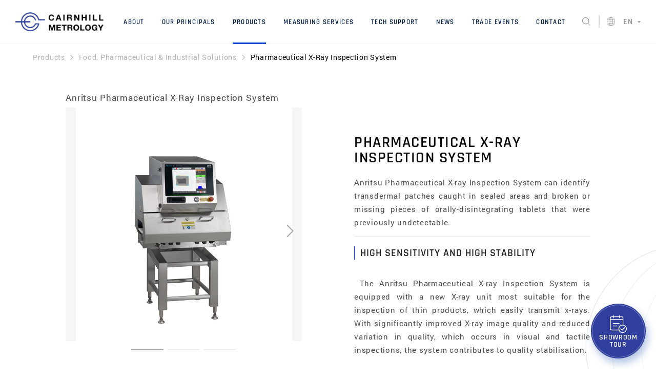

--- FILE ---
content_type: text/html; charset=utf-8
request_url: https://www.cairnhill.com/ProductsDetail/Pharmaceutical-X-Ray-Inspection-System
body_size: 69272
content:


<!DOCTYPE html>

<html>
<head><title>
	Pharmaceutical X-Ray Inspection System - Products | Cairnhill
</title>
    <!-- Google tag (gtag.js) --> <script async src="https://www.googletagmanager.com/gtag/js?id=G-KVRNLRKQQ2"></script> <script> window.dataLayer = window.dataLayer || []; function gtag() { dataLayer.push(arguments); } gtag('js', new Date()); gtag('config', 'G-KVRNLRKQQ2'); </script>


    <!-- Google Tag Manager -->
    <script>(function (w, d, s, l, i) {
            w[l] = w[l] || []; w[l].push({
                'gtm.start':
                    new Date().getTime(), event: 'gtm.js'
            }); var f = d.getElementsByTagName(s)[0],
                j = d.createElement(s), dl = l != 'dataLayer' ? '&l=' + l : ''; j.async = true; j.src =
                    'https://www.googletagmanager.com/gtm.js?id=' + i + dl; f.parentNode.insertBefore(j, f);
        })(window, document, 'script', 'dataLayer', 'GTM-NBHVSKP');
    </script>
    <!-- End Google Tag Manager -->

    
        <meta charset="UTF-8">
        <meta name="viewport" content="initial-scale=1.0, maximum-scale=5.0, minimum-scale=1.0,width=device-width">
        <link rel="shortcut icon" href="/images/favicon.ico" type="image/x-icon">
        <link rel="icon" href="/images/favicon.ico" type="image/x-icon">
        <meta name="theme-color" content="#000">
        <meta name="format-detection" content="telephone=no" />
        <meta name="author" content="Elveslab Pte Ltd" />
        <meta name="subject" content="Cairnhill" />
        <meta name="Geography" content="Singapore" />
        <meta name="Language" content="English" />
        <meta name="Copyright" content="Cairnhill" />
        <meta name="Designer" content="Elveslab Pte Ltd" />
        <meta name="Publisher" content="Elveslab Pte Ltd" />
        <meta name="RATING" content="general" />
        <meta name="distribution" content="Global" />
        <meta name="Robots" content="INDEX,FOLLOW" />
        <meta name="city" content="Singapore" />
        <meta name="country" content="Singapore" />
        <meta name="DOCUMENT-CLASSIFICATION" content="Business" />
        <meta name="DOCUMENT-CLASSIFICATION" content="Business" />
        <meta name="GENERATOR" content="Microsoft Visual Studio" />
        <meta name="CODE_LANGUAGE" content="ASP.NET C#" />
        <meta name="vs_defaultClientScript" content="JavaScript" />
        <meta name="vs_targetSchema" content="http://schemas.microsoft.com/intellisense/ie5" />

        <meta property="og:url" content="https://www.cairnhill.com/" />
        <meta property="og:title" content="Cairnhill Metrology" />
        <meta property="og:image" content="https://www.cairnhill.com/Images/share.jpg" />
        <meta property="og:image:width" content="200" />
        <meta property="og:image:height" content="200" />
        <meta property="og:description" content="Cairnhill Metrology was established on 16 August 1983 to serve the need for reliable industrial metrology solutions. Over the years, we enjoyed focussed development supported by our principals, global leaders in their own right, whose strengths in technology and innovation we complement with uniform customer service delivery throughout our network: Singapore, Kuala Lumpur, Penang, Johor, Jakarta, Surabaya, Medan, Manila, Cebu and Bangkok." />
        <meta property="og:site_name" content="Cairnhill Metrology" />
        <meta property="og:type" content="article" />

        <meta name="twitter:image" content="https://www.cairnhill.com/Images/share.jpg" />

        <script src="/scripts/sweetalert-dev.js"></script>
        <!--owlcarousel-->
        <link rel="stylesheet" href="/owlcarousel/owl.carousel.min.css">
        <link rel="stylesheet" href="/owlcarousel/owl.theme.default.min.css">
        <link href="/stylesheet/sweetalert.css" rel="stylesheet" />
        <link href="/pushMenu/component.css" rel="stylesheet" />
        <link href="/pushMenu/icons.css" rel="stylesheet" />
        <link href="/pushMenu/normalize.css" rel="stylesheet" />
        <link href="/stylesheet/jquery-ui.css" rel="stylesheet" />
        <link href="/stylesheet/aos.css" rel="stylesheet" />
        <link href="/css/master.min.css" rel="stylesheet" />

    
    
    <!--owlcarousel-->
    <link rel="stylesheet" href="/owlcarousel/owl.carousel.min.css">
    <link rel="stylesheet" href="/owlcarousel/owl.theme.default.min.css">
    <link rel="stylesheet" href="/css/default.min.css" />
    <link rel="stylesheet" href="/css/ckeditor.min.css" />
    <style>
        body #product #product-details .details-flex .flex-row .flex-row-left #owl-Product .pimg-container {
            background-position: center;
            background-repeat: no-repeat;
            background-size: contain;
        }
    </style>
<meta name="description" content="Anritsu&amp;#39;s Pharmaceutical X-Ray Inspection System offers advanced detection for contaminants, shape, count, and packaging, including transdermal patches, with FDA 21 CFR Part 11 compliance." /><meta name="keywords" content="Pharmaceutical X-Ray Inspection System, Anritsu, contaminant detection, shape verification, package inspection, transdermal, FDA 21 CFR Part 11" /></head>
<body>
    
    <!-- Google Tag Manager (noscript) -->
    <noscript><iframe src="https://www.googletagmanager.com/ns.html?id=GTM-NBHVSKP" height="0" width="0" style="display:none;visibility:hidden"></iframe></noscript>
    <!-- End Google Tag Manager (noscript) -->

    <form method="post" action="/ProductsDetail/Pharmaceutical-X-Ray-Inspection-System" id="form1">
<div class="aspNetHidden">
<input type="hidden" name="__EVENTTARGET" id="__EVENTTARGET" value="" />
<input type="hidden" name="__EVENTARGUMENT" id="__EVENTARGUMENT" value="" />
<input type="hidden" name="__VIEWSTATE" id="__VIEWSTATE" value="1hryOK4vWGyA9tvkAVydkq4KnaqoxzbWN3hKlwHicP+eKj3MBdaQZh0nfJTByDOWZYE3zteBqaolCnFbYVEnvF9nTscyeRd6KUyPcXxR3el7w40wmzWIIXRFfaFIM0CIJHy6SXutsv8gkmEqAkVZN5ooxDja6RaSJqVYPly/Y14GEMYdtngxcxMa+0G0Xw/o7Y8dB5SpC86gwJ1NaEBlkXuVJp4onCBITl9v0eeORFDqwXYy1rBdqZATfEXqkg33mQhFkGjBj7g7jDY+I7pELkslUqvfCmsbdEKILS3/50p2NpAb6IyF98PfRGpFpe7U0YQbcVWiC+PKFlRFcB/HxKUit3RErUoiRSeFJjxaLmH7EA7J0A2Y/ncRIWPyXlQWVY/9Vi2lpTcRP9tuIk5zcHYBP+jNcf8FdfXDa2VlZ7ZTCmIP7hyCIoDXsLS0n/[base64]/qnlr6IGnMX2PPZxVrwH5KXdWTGSuwAcVSBBqpk7DC3YgN7efhepYYE65vhzLM5eNymL0I/7kPmvWOcasx+zWLpRVgyZHEzuitA7UIS5oftkwhrlq7NV8RNEYSjdJ9pBT2mHRwgPzLfOPdn8pTtzEJuwpmGmRx4oT2CHB6zk1jy/yBjXQl8HGfIXhVatIv6vfIE6BpKbHKN6eCJhaAlKv2eWnjFkvHUdbTPSMk7qNt3WwBY2AwA9wskrvGALGot9PgLwiloYvpZcuSG9KIMBD+EXxD/[base64]/27ka8bcYmqO1HjijmVGGPamZ+sZFS1oqYWsfK2gXPnO2R126Z6b/1j/jvU3UoNw5z0/r3K2tizPAnY5WQ48fFmsytyKg7s6348AJm5Q8f+1cgk9ItAozw77OUdW9Xl9ttX8OTRx3YlW0X3oAHMe6ksqMsOdC+x5QpwPa1CvzbCQxLYw5xarx1DjX0qF1UG83qvpFyLXjXJB/ANyPLjS3Q3fud1Pam6ilcFOhWd5fd0cLL6P8vdjjnlen02DYrNBiQs69wB/dOnwjQKDSiiSjQG+3KaEoZysuy6NTfd9Dj+tJ1pUWIwc2k6Y8tLf9Da2XZUG4Bz08qnf1mYf/YrS/PbHi3MCq5uc6cR2DwVrnihAhQwYyGhmLi1f04Yt81wezcn+tE5wpFb7m+Wqon9OJM1uif/[base64]/0cFY9sdHlHD0Gsvc4Rovbn3Lgwl/t/5p+V5R2F3lgOpitguTEHt7SD0zrlzT3H/weU9cIYav6gCgULSK/bqZi/DdhQ5j1XWC98Frzrc/wvDC4WIHQBbJuTc5OKvWLW8d8QaubkYi4AnbeMVaXtr2Usg2E4Q38MtuBuNPdEgkIMDsufJLBEqLd12J/[base64]/CEYd4mDjib7VTgpqYxMu3VkupHF2bUyuM/zKmBrzEMdu9bT3FKxTyqMNwDJjfxH0nYz64ghIb0ICekLftV5i5hX3/ScnWiQ1TMnId5JhzsxbXw2aEc11y8s1JTqIZPi0k4HazJsuxvFNUOZFzuf61qEvM044SrqjqYny6sLzVROR3D7mXfOGGtuxVruBxNnSsrwj1biq1bmTqvAXhRLFJX33emyn6ISBTQWsIpjIktDTbVmTnYQguqYHvoYdY99eScBZnx0PNABDTkAgjzG3GBuyZdDjC/NN6FvfQN61QaCvh6H4ny49aWIBUEisn2lgO6H6IO95HOG1WEXRoooGCHBfqUmQTrvp6MpqfEMy+4YE6Re51UKdAJqSnLEIXsBxRoapYDK0xTZoJQ6P9KDQimUovgJrBNPDOjvcS45MAdKcuC/TKHI0j0mdpTkxns4JtCbELHYzvyCqMGKmRQTgfQIw0qj3TWpegf9iSVXOnzgC81vqHTT/o2EcMdKY6xkEd3IWdt+94TJj+z8buSxRBKGa0iFZR77cOdkJxFGiGGg29pUeDOXC1vROHP43/wbl0LQHW/e7fg2vYgn0N6oqgG+vCCY89hgIPJUoztV4Nd6LQ5NoLM36+dZZU/n5GZDoMT53dXa8nnzJWxR0fERyJ/RyO6aQMeqETGaAVWLW4RUlvAHPH09npUS2ULNfgd/AMnSvqlF/7G9WSIneaPy4Jia1Z2LfrGkymKErSAOJJ4D1ZO4Oop/cpBiAO4TXoGBMmaFHTqd55DCFNYsAYvisEefMONYfJUiCK3CvlHpcnVJ3p1b484LvXWeOfkZ5CFVXuXwaTwgsnHAlXZmhaZ6nVugi5YRJ2656UlvTMX/axCaOYBlt9rOAdfMWLfsRGZK1JWZo/UsgH9Qw9nimsvuymPpmQXlWmvjmY428KhIpo/6vSTUExMoGck4mAXn+KSe1Cd5atURSzWXpW1+07qLEQmmC3NsvFurlAAdETWGaQGlJMBp97tdzPasRRRBHYkJhXfLB6nPl6DxRncTkSp+uTiYKjIGYWB3JHaVRL3kTm5jYbSKOm2UDO427JmErittFhY9ml8N1ssVk3FsRArKT3dZAad1auqlPEotd/KkYNdqw5xHDDHwAzheymCLDGj2wE2j6vf5vDYfhxunsTHd61XfnHekzwxVCiMTd/Mts/PE+oY4JgCYxcuLA3fufmXUo8xZ/Z499Xr0hyHXL9XRfFzut9E7DDPBCqS8aTp24unWzSS1YM1wxgQ+oL0Gr+VFYNCd+i++dEIMSk08OtY1Ppm+JwcbVQ9T2rbqgm6l21uarLE20lR3Q7IN5bFeTcFtSInpwqRjJLZO/kDq0dJzBia+wLJx1G8XkVF8gVbLtxrpW1dJEEp1B1UNvs619zd7PDhF0MS7On1bTbrguv4vg8mDoAJPV2v8X6sOI/0Iguh83cwsTgEddKdXrYRIsoe8jYTmgEIXZKhgWtnvSoLV3dd+V7CXO4O3Fjoh0lF9bRI+Yh3++1GL8hqi176HQsT9ICrzm9INBU38kX/K3Dna2CP6m/PgP3RfTS+pAFQm4H5U+2h/K2Y0aJ4XMoaZcEO2U7+IB80o602tcMbPevAHnzLV116A/3GJhCODajJdJO1EOVGvPHiQl2178kAEXmn72fcTJN3t1Z4zvlEbvwVzjX8IS5RG4iYO5laA/wHTFLoNlfr1o8x9++sPKPFx8yZEFKMUG/S7J1fnrziHs/[base64]/IpoyAb2voNtz/YJ0NYlzJk6KX7Zcq0s0r43HLVX0J/y2bPOgASaEPz7CVPuhQjAxKOGIf8IdubjsP0lQqRkM/JvGbWFjw/GnS9LDpk+J2xxdvdIGfW+Z9uYFTaItH2mk/NOkdOrXk/zKL091YEb7xEGay2GVBiYLrUDRYvKUkOLhjXFFWdJgUPC73K4HsCm+DtIMCAqYc4qFnfndPBOiXF81K9TQYwwsWB2U3tz3uFitz15wkUiK0T8b93wVP7HdMEz6hOWTvjhPShfgQTEc/KMKQnLZGoCKvp2gn7PhLbx/1xszxjFNX/w1oCWVuvWub0yGsTh6+ATKxPgkrMo9jlfMo2Qf4lC/5ZMCtwXGwc+mLaAInbd234mAZOzK21uVEODDpDwewSiD3HOWkmxHp9mNk8KssmHTAqi6v10SW0okWCvdbmo4V4p8J3e1uCHibMZi9E9ZDzrKgG7OlEBWhsIeM4jeARPuW9FyHfajm7vvVNum70unbRiGleNwAOkYTMAfNz9CF1FWVA0T4HBMyaMolXYI20zcOrxIx0+/TH+5K4M1XpiuLfw0F9D3JEDz7Xv17Que/EKzA6pIO0tL3f58YUSR7TUrD2QI39cGVLqKzfFP626ke+zbT/VsZJIvtFTx4Puft3WNq6oJpASQ1UNZkGSl28jauQFeDym4brOZlap5+J0eFyfHqhUupOSNxYKLySHCx4U8wSSEZSncrlBFacEDhWesgUZF3bbcrYPaZ6qkPj4Cboo5oJGQycuFg8npIG5d39258/[base64]/POGfd3pwpw5mWAGoGE/Cxa4cq9IrieY2rz+KcTVwrdELPrGjVkX/tQHJikGhznCy9Gqaho9fWG+7KJInbzmzH6052l3HASq/6mVuD8lJ41JMp5+F//u3HhTfLIJSkNAH7dxuA9fu/k8SfIYb2fQKWZaSwPTVNcJkZ+KJEGHF/WWlRQLErmOWnVFzwC2aOyMT/N6BtQ/UdfjZcCrq1nFEeruUXC58O9LuGxxAeSgpHApZaX6CZDsXBpDYVLkQKyzjyenX1C8F1s3GmJ9h8Mhc/DBDfyPQkvoJF2izi90RE3zEGTyoyBJXmBecCAs1JNUcO6RoOjOsGDvydzTBUcJKKZphREVRUZ+/h/yiwI210ItOcHKAPKccC4b9Pk3oRWAnr77wvaoWOfXKiPYU4U+2jnMaYMY5Co9fzGYSzU3ramZ1tdTrI4wYAAx+ZX16I5b4+CHY9tXloLM691sJV+//hR3LC6YjuelZG/KeY5mT5t+yiJh5rfsfUWk9v5eezCnynyhn0ceSrFGNJB2e+ojVZwQWs6lp6hIsPuYEiVVtaRWo+fdJCPkrvYePGwePXdaWT0yiVCrOcPVTFyl0ScpHfvvQ5h1y1ANN/ik6PUI+tRwPZymlspWH8dv43F+/w4tC90dAH/QZ2xX1Rv17S/m9gHrcVqXhKohNfcMdRoIP5v/l97lMDZ0EKzOHev/cldf2aFqgaFQ3Cau/ieNcHwMqKMw1t+dWIfulp8OTAGZisKP/lJEczWD9gBqgwrVD6Oww/d1RZanY6JFy70573uSAypmC+2cHFV5ODd4TGF5MCKjYO300M8s/YrndpPIkfJLnAzDTmkM4SGnRj4dtpFGULiCNbUpREoQW1oHlsfTNNrVa6jVacALE+E0psqNyd2Va8ec6q8gQWTR6i0T/DxYnsLWOU4tnELjLZa0jm4oUwFhA+xB67z/iSnQskHydTJJpQdorHPGNbX6mQL5pU4+XbRwgeLb3foZiMpjJD8+DChiDOz291IEGdu9L7gPaXXT8iBve2iRDdJoZXcdW//Un0O74P7H7MBLSQLORzKNMmwC0IYDCrknAjAWmOy5s6+hmBm4sZW/MWsiJm/oAHcEQrsmwebXLu+1iP6WpuqCdKCnOct07yR1/GiDx657g4T8NPK26ta4crn9X6ZWcz1VcGEMscFNhu4reJqCUNDDJlGCxhg1lAecF4SvJUZRn1aonkdAazU2/0BrKL28QXZwkWx9GzXC7y05uf7+xkWNpR/aLKGgP/J9U7ltpA93VMkaw3gLyiF/4eL3T2//Dq2HFXvVv3vk/zVkDWz3TJfvEi1nVdaZu1LH9+DOYOmg0ko+dPqxM/vdC+PYYOQMLwOqcnSPiiPfKvtHZ7MDkiowrMMPclKT1nuH6HMkmch/XIr6CdsdO6U1nNwPPkWaic0XVly6vh1UrunJ72AxFaWRQgFFGhkfhM2TfQ6CTAcKfavJprlACFZe+6YY6SCtWuVPq5C3/Q3VZqxQ/UEWKo4gF8zMraA4RxHcQ2C1qIfwiRO/HKkcU3pK2k1ZtkqWT8aFu00oUexesbbDP6ueiKdsWHXnH5caXIIcM7HiJkqciMe4ONiiw8sveKMdkVQzBds57y94Y5Jdh/[base64]/sLzC4LoiDsa7KGCycOIObr9X4x9ctrLNiaosHVf70XcFJ+LtQJp+WyilTbsklSP7lKLoTFLaNrgqhwTmtvgnyRXLYSEi3Ld8XbUJ2rczux9Vjp4NR9ugiJDXg8LAEJ2XGcp/m72c2n/+Y4Fugw6DVBsoqt/smuJ4kST81HyInyroX2gl3sJdVtIAUg7W37ymRqk/Pm2twl4u9hFlwZLSzLXGCMdegjY9xffL0qnKN0E7rNLLNsAKktoRSVOZYhkSJMkcBwcbL2UhtgvH97tPiEpfCyaR/Rtp41zMm/D2L8YxvkS5rKQsUQMWnt+eyLMIFxyoz4/v+DnsdMkRL9bjMIYCuBtQJnfl305uXQWRMkFlohgOm6YqEc/4kAfoUTW0AkOl8nNx9vK6q3BtNhSns7qgVwFv1LCyL1IN38OZlHJ8TEGTiBnk9uKOCwJ1cbOl4VP+au7Ut+ZGWW5W8Y0t0G1i8XIEf0sS4eui5WtvvoJciR6kNXzXObmREnh/1GFuCEVerIeSHvXfhuhnxd+XrbZrFWpWLHI91zg4ubXSx0AllRkU12Jyyh3JEENs+AssWfAoFGPdBMGgvJ/E/EvU089EA5FEjIiENbL7YHb5smQ6PMr+6Y5zL80QwfbhRRFDXGmntYAGLzbySmz9xuGB0tX+SMfhZ4MLXabhUGdBt8WZ7LTChKPXN5R0omt5B3apCSpoZWFSBu2gHwlini3WGUxufZsFrHZRumHVSeHr1G1UHuMpWTqMiIVnMGtklcRdzYe4z/4U0rJ/NefYqeJ04eFNK+YG+AFKS6WzrZOJJ8zB3j8dtM4KQUP8r7frjPWJGiY+hGLsw/v3ZIInhl7cd2hq/TtV319TfJ6sMHJhY81YCieZfTUo/zgSDOzluY+9Zx93H+A8FKCe5P0ly7ioRJ3Kb6ahKH9+e6TSB0ugX2StPXW1fX7p2TwCh9FKNVMNO0Uw9JyN6llmugRY/9u/sGIbiGIaNJganTnHMirxKZ3SMCsYeCUKmYVjHtuK490EHCsdT7SFS9Fuj9JzODiCNT8TY6fDm2xSeG/IxtCSO87ZSllYVMdtVnrb8lGaVLuABZf1TY8m+c8wYU0FTRnkldQoGntLDxqbCA1TZQZqMoxF0d9p0TZGKAZy9Gz2G8l9lwEBS/Ge47e1tHReoMWK5+Y5aqGeQrKpLzGXkWWrNSV+2gPMllt4hr5REpw7PY6ZkfK4tC/t9bR8R8Pu3e1qoZJLtNmV0O5ThAiCXZWID1I2chYrtdr4goHVK50uPpTzO31pYh6aZIoXRRAje+oobnbO3HmERO/[base64]/xPoNOb/TxD4/4ae26FV8d+y/xhH5ulRZmIjooQxIiQZhhW5JGZY5OYMq2b5bBaaCq7SfSBXM4LthImavrsdDL1EmbiaF32RuTKU+0mqckC7KYWf8XB4imPatPezK3upactH63fWne4JBaai48CiVs2QnnxmXllp8mU/NJSBvP/V+XHKLhbvAEhbrp0zYa6ayocL+XePYTUoa0hWq9frTzk=" />
</div>

<script type="text/javascript">
//<![CDATA[
var theForm = document.forms['form1'];
if (!theForm) {
    theForm = document.form1;
}
function __doPostBack(eventTarget, eventArgument) {
    if (!theForm.onsubmit || (theForm.onsubmit() != false)) {
        theForm.__EVENTTARGET.value = eventTarget;
        theForm.__EVENTARGUMENT.value = eventArgument;
        theForm.submit();
    }
}
//]]>
</script>


<div class="aspNetHidden">

	<input type="hidden" name="__VIEWSTATEGENERATOR" id="__VIEWSTATEGENERATOR" value="4B0CB92F" />
	<input type="hidden" name="__EVENTVALIDATION" id="__EVENTVALIDATION" value="RZ7V2G4pVYoMvov5ZEa8NIujasYsBKrz/nBPr7jSEB4lIgQFE1e2vgErSkjilw4hw+7fk9j9pV2L4yBH93FIhVV3gB7J3hFahOOaBWlHtV2n6JJKbyBGKupCK4CjEYKklzWVUiX2IrQPW0c6DSZlSw==" />
</div>
        <div>
            <div class="mp-pusher" id="mp-pusher">
             <nav id="mp-menu" class="mp-menu">
                    <div class="mp-level level1" id="mp-level1">
                        <div class="mp-menu-wrapper css500">
                            <ul style="text-align: left;">
                                <li class="icon icon-arrow-right"><a class="css300"><span>About</span></a>
                                    <div class="mp-level">
                                        <a class="mp-back" href="#">Back</a>
                                        <ul>
                                            <li class="icon" style="padding: 0.5em 3em;">
                                                <a href="/AboutUs" class="ddlLink">
                                                    <span class="small">About Us</span>
                                                </a>
                                            </li>
                                        </ul>
                                        <ul>
                                            <li class="icon" style="padding: 0.5em 3em;">
                                                <a href="/AboutUs#LabAccreditations" class="ddlLink">
                                                    <span class="small">Accreditations and Certifications</span>
                                                </a>
                                            </li>
                                        </ul>
                                    </div>
                                </li>
                                <li><a href="/Principals">Our Principals</a></li>
                                <li class="icon icon-arrow-right"><a class="css300"><span>Products</span></a>
                                    <div class="mp-level">
                                        <a class="mp-back" href="#">Back</a>
                                        <ul>
                                            <li class="icon">
                                                <a href="/Products/Food-Pharmaceutical-And-Industrial-Solutions" id="aSide1" class="ddlLink">
                                                    <div class="icon mobileddl css300">
                                                        <svg class="css300">
                                                            <use xlink:href="/images/icons.svg#1" href="/images/icons.svg#category1"></use>
                                                        </svg>
                                                    </div>
                                                    <span id="lbSide1" class="small">Food, Pharmaceutical &amp; Industrial Solutions</span>
                                                </a>
                                            </li>
                                        </ul>
                                        <ul>
                                            <li class="icon">
                                                <a href="/Products/Industrial-X-Ray-Computed-Tomography" id="aSide2" class="ddlLink">
                                                    <div class="icon mobileddl css300">
                                                        <svg class="css300">
                                                            <use xlink:href="/images/icons.svg#category2" href="/images/icons.svg#category2"></use>
                                                        </svg>
                                                    </div>
                                                    <span id="lbSide2" class="small">Industrial X-Ray Computed Tomography</span>
                                                </a>
                                            </li>
                                        </ul>
                                        <ul>
                                            <li class="icon">
                                                <a href="/Products/Industrial-Metrology" id="aSide3" class="ddlLink">
                                                    <div class="icon mobileddl css300">
                                                        <svg class="css300">
                                                            <use xlink:href="/images/icons.svg#category3" href="/images/icons.svg#category3"></use>
                                                        </svg>
                                                    </div>
                                                    <span id="lbSide3" class="small">Industrial Metrology</span>
                                                </a>
                                            </li>
                                        </ul>
                                        <ul>
                                            <li class="icon">
                                                <a href="/Products/Portable-Metrology" id="aSide4" class="ddlLink">
                                                    <div class="icon mobileddl css300">
                                                        <svg class="css300">
                                                            <use xlink:href="/images/icons.svg#portable" href="/images/icons.svg#portable"></use>
                                                        </svg>
                                                    </div>
                                                    <span id="lbSide4" class="small">Portable Metrology</span>
                                                </a>
                                            </li>
                                        </ul>
                                        <ul>
                                            <li class="icon">
                                                <a href="/Products/Software-Solutions-And-Accessories" id="aSide5" class="ddlLink">
                                                    <div class="icon mobileddl css300">
                                                        <svg class="category5 css300">
                                                            <use xlink:href="/images/icons.svg#category5" href="/images/icons.svg#category5"></use>
                                                        </svg>
                                                    </div>
                                                    <span id="lbSide5" class="small">Software Solutions &amp; Accessories</span>
                                                </a>
                                            </li>
                                        </ul>
                                    </div>
                                </li>
                                <li><a href="/Measuring-Services">Measuring Services</a></li>
                                <li><a href="/Tech-Support">Tech Support</a></li>
                                <li><a href="/News">News</a></li>
                                <li><a href="/TradeEvents">Trade Events</a></li>
                                <li class="icon icon-arrow-right"><a class="css300"><span>Contact</span></a>
                                    <div class="mp-level">
                                        <a class="mp-back" href="#">Back</a>
                                        <ul>
                                            <li class="icon" style="padding: 0.5em 3em;">
                                                <a href="/ContactUs" class="ddlLink">
                                                    <span class="small">Locate Us</span>
                                                </a>
                                            </li>
                                        </ul>
                                        <ul>
                                            <li class="icon" style="padding: 0.5em 3em;">
                                                <a href="/ContactUs#EnquiryForm" class="ddlLink">
                                                    <span class="small">Enquiry Form</span>
                                                </a>
                                            </li>
                                        </ul>
                                        <ul>
                                            <li class="icon" style="padding: 0.5em 3em;">
                                                <a href="/Careers" class="ddlLink">
                                                    <span class="small">Careers</span>
                                                </a>
                                            </li>
                                        </ul>
                                    </div>
                                </li>
                                <li><a href="/Product-Search" target="_blank" class="icon nav msearch css300">
                                    <svg class="css300">
                                        <use xlink:href="/images/icons.svg#search" href="/images/icons.svg#search"></use>
                                    </svg>Search
                                </a></li>
                            </ul>
                            <div class="lang-row">
                                <div class="lang-col">
                                    <a class="cell active" href="/EN">EN</a>
                                </div>
                                <div class="lang-col">
                                    <a id="lkJP2" class="cell" href="javascript:__doPostBack(&#39;ctl00$lkJP2&#39;,&#39;&#39;)"><span class="icon langflag css300">
                                        <svg class="css300">
                                            <use xlink:href="/images/icons.svg#japan" href="/images/icons.svg#japan"></use>
                                        </svg>
                                    </span>JP</a>
                                </div>
                                <div class="lang-col">
                                    <a class="cell" href="/TH"><span class="icon langflag css300">
                                        <svg class="css300">
                                            <use xlink:href="/images/icons.svg#thailand" href="/images/icons.svg#thailand"></use>
                                        </svg>
                                    </span>TH</a>
                                </div>
                            </div> 
                            <div class="lang-row"></div>
                        </div>
                    </div>
                </nav>
                <div id="scroller">
                    <!-- this is for emulating position fixed of the nav -->
                    <div class="scroller-inner">
                        <div id="master" style="overflow-x: hidden;">
                            <nav id="navigation-bar" class="css300">
                                <a id="logo-section" href="/">
                                    <div class="nav-logo"></div>
                                </a>
                                <div class="menu-section">
                                    <div class="wrapper">
                                        <ul>
                                            <li class="navbar-li ddl">
                                                <a href="/AboutUs">About</a>
                                                <div class="ddlWrapper">
                                                    <div class="shadow">
                                                        <div class="col">
                                                            <a href="/AboutUs" class="ddlLink css300">
                                                                <span>About Us</span>
                                                            </a>
                                                            <a href="/AboutUs#LabAccreditations" class="ddlLink css300">
                                                                <span>Accreditations and Certifications</span>
                                                            </a>
                                                        </div>
                                                    </div>
                                                </div>
                                            </li>
                                            <li class="navbar-li"><a href="/Principals">Our Principals</a></li>
                                            <li class="navbar-li ddl">
                                                <a href="/Products/Industrial-Metrology">Products</a>
                                                <div class="ddlWrapper">
                                                    <div class="shadow">
                                                        <div class="col">
                                                            <a href="/Products/Food-Pharmaceutical-And-Industrial-Solutions" id="aNav1" class="ddlLink css300" rel="p1">
                                                                <div class="icon dropdown css300">
                                                                    <svg class="css300">
                                                                        <use xlink:href="/images/icons.svg#category1" href="/images/icons.svg#category1"></use>
                                                                    </svg>
                                                                </div>
                                                                <span id="lbNav1">Food, Pharmaceutical &amp; Industrial Solutions</span>
                                                            </a>
                                                            <a href="/Products/Industrial-X-Ray-Computed-Tomography" id="aNav2" class="ddlLink css300" rel="p2">
                                                                <div class="icon dropdown css300">
                                                                    <svg class="css300">
                                                                        <use xlink:href="/images/icons.svg#category2" href="/images/icons.svg#category2"></use>
                                                                    </svg>
                                                                </div>
                                                                <span id="lbNav2">Industrial X-Ray Computed Tomography</span>
                                                            </a>
                                                            <a href="/Products/Industrial-Metrology" id="aNav3" class="ddlLink css300" rel="p3">
                                                                <div class="icon dropdown css300">
                                                                    <svg class="css300">
                                                                        <use xlink:href="/images/icons.svg#category3" href="/images/icons.svg#category3"></use>
                                                                    </svg>
                                                                </div>
                                                                <span id="lbNav3">Industrial Metrology</span>
                                                            </a>
                                                            <a href="/Products/Portable-Metrology" id="aNav4" class="ddlLink css300" rel="p4">
                                                                <div class="icon dropdown css300">
                                                                    <svg class="css300">
                                                                        <use xlink:href="/images/icons.svg#portable" href="/images/icons.svg#portable"></use>
                                                                    </svg>
                                                                </div>
                                                                <span id="lbNav4">Portable Metrology</span>
                                                            </a>
                                                            <a href="/Products/Software-Solutions-And-Accessories" id="aNav5" class="ddlLink css300" rel="p5">
                                                                <div class="icon dropdown css300">
                                                                    <svg class="category5 css300">
                                                                        <use xlink:href="/images/icons.svg#category5" href="/images/icons.svg#category5"></use>
                                                                    </svg>
                                                                </div>
                                                                <span id="lbNav5">Software Solutions &amp; Accessories</span>
                                                            </a>
                                                        </div>
                                                        <div id="col-img" class="p1 css300"></div>
                                                    </div>
                                                </div>
                                            </li>
                                            <li class="navbar-li"><a href="/Measuring-Services">Measuring Services</a></li>
                                            <li class="navbar-li"><a href="/Tech-Support">Tech Support</a></li>
                                            <li class="navbar-li"><a href="/News">News</a></li>
                                            <li class="navbar-li"><a href="/TradeEvents">Trade Events</a></li>
                                            <li class="navbar-li ddl">
                                                <a href="/ContactUs">Contact</a>
                                                <div class="ddlWrapper">
                                                    <div class="shadow">
                                                        <div class="col">
                                                            <a href="/ContactUs" class="ddlLink css300">
                                                                <span>Locate Us</span>
                                                            </a>
                                                            <a href="/ContactUs#EnquiryForm" class="ddlLink css300">
                                                                <span>Enquiry Form</span>
                                                            </a>
                                                            <a href="/Careers" class="ddlLink css300">
                                                                <span>Careers</span>
                                                            </a>
                                                        </div>
                                                    </div>
                                                </div>
                                            </li>
                                        </ul>
                                    </div>
                                </div>
                                <a href="/Product-Search" target="_blank" class="icon nav css300">
                                    <svg class="css300">
                                        <use xlink:href="/images/icons.svg#search" href="/images/icons.svg#search"></use>
                                    </svg>
                                </a>
                                <div class="icon nav web css300">
                                    <svg class="css300">
                                        <use xlink:href="/images/icons.svg#web" href="/images/icons.svg#web"></use>
                                    </svg>
                                </div>
                                <div class="link bold css300 service-dropdown" style="margin-right: 2%;cursor: default;">
                                    <span id="lbLang" class="lang">EN</span>
                                    <div class="service-dropdown-Wrapper hide css300 small">
                                        <div class="service-dropdown-menu">
                                            <div class="service-dropdown-container lang">
                                                <div class="row">
                                                    <a id="lkJP" class="cell" href="javascript:__doPostBack(&#39;ctl00$lkJP&#39;,&#39;&#39;)">
                                                        <div class="font12">
                                                            <span class="icon langflag css300">
                                                                <svg class="css300">
                                                                    <use xlink:href="/images/icons.svg#japan" href="/images/icons.svg#japan"></use>
                                                                </svg>
                                                            </span>JP
                                                        </div>
                                                    </a>
                                                </div>
                                                <div class="row">
                                                    <a class="cell" href="/TH">
                                                        <div class="font12">
                                                            <span class="icon langflag css300">
                                                                <svg class="css300">
                                                                    <use xlink:href="/images/icons.svg#thailand" href="/images/icons.svg#thailand"></use>
                                                                </svg>
                                                            </span>TH
                                                        </div>
                                                    </a>
                                                </div>
                                            </div>
                                        </div>
                                    </div>
                                </div>
                                <div class="burger-section" id="hamburger">
                                    <div class="burger-table">
                                        <div class="burger-table-cell">
                                            <div id="hamburger-container">
                                                <div class="hamburger-border top css300" id="hamburgtop"></div>
                                                <div class="hamburger-border center css300" id="hamburgcenter"></div>
                                                <div class="hamburger-border bottom css300" id="hamburgbtm"></div>
                                            </div>
                                        </div>
                                    </div>
                                </div>
                            </nav>

                            
    <div id="product" class="details">
        <div class="breadcrumb">
            <div class="css300">Products</div>
            <span class="span icon productArrow css300">
                <svg class="css300">
                    <use xlink:href="/images/icons.svg#arrowDown" href="/images/icons.svg#arrowDown"></use>
                </svg>
            </span>
            <a href="/Products/Food-Pharmaceutical-And-Industrial-Solutions" id="ContentPlaceHolder1_aCategory" class="css300">Food, Pharmaceutical &amp; Industrial Solutions</a>
            <span class="span icon productArrow css300">
                <svg class="css300">
                    <use xlink:href="/images/icons.svg#arrowDown" href="/images/icons.svg#arrowDown"></use>
                </svg>
            </span>
            <span id="ContentPlaceHolder1_lbBreadTitle" class="title">Pharmaceutical X-Ray Inspection System</span>
            </div>

        <div id="product-details">
            <div class="details-flex">
                <div class="flex-row">
                    <div class="flex-row-left">
                        <h4><span id="ContentPlaceHolder1_lbModel">Anritsu Pharmaceutical X-Ray Inspection System</span></h4>
                        <div id="owl-Product" class="related-items owl-carousel owl-theme">
                            <div id="ContentPlaceHolder1_Panel1" class="pimg-container" style="background-image:url(/Upload/Product/6/6_1.jpg);">
	
                                <div id="ContentPlaceHolder1_pnlImg1" class="product-img">

	</div>
                            
</div>
                            <div id="ContentPlaceHolder1_Panel2" class="pimg-container" style="background-image:url(/Upload/Product/6/6_2.jpg);">
	
                                <div id="ContentPlaceHolder1_pnlImg2" class="product-img">

	</div>
                            
</div>
                            <div id="ContentPlaceHolder1_Panel3" class="pimg-container" style="background-image:url(/Upload/Product/6/6_3.jpg);">
	
                                <div id="ContentPlaceHolder1_pnlImg3" class="product-img">

	</div>
                            
</div>
                        </div>
                    </div>
                    <div class="flex-row-right">
                        <div class="logo" style="background-image: url('images/nritsu_logo.png')"></div>
                        <h1><span id="ContentPlaceHolder1_lbTitle">Pharmaceutical X-Ray Inspection System</span></h1>

                        <div class="cke_editable">
                            <p style="text-align: justify;">Anritsu Pharmaceutical X-ray Inspection System can identify transdermal patches caught in sealed areas and broken or missing pieces of orally-disintegrating tablets that were previously undetectable.</p>

<div class="detail-ddl css300">
<h3 style="text-align: justify;">High sensitivity and high stability</h3>

<div class="icon productArrow css300" style="text-align: justify;"><svg class="css300"><use href="http://www.cairnhill.com/images/icons.svg#arrowDown" xlink:href="http://www.cairnhill.com/images/icons.svg#arrowDown"></use></svg></div>
</div>

<div class="detail-list css300">
<p style="text-align: justify;">&nbsp;The Anritsu Pharmaceutical X-ray Inspection System is equipped with a new X-ray unit most suitable for the inspection of thin products, which easily transmit x-rays. With significantly improved X-ray image quality and reduced variation in quality, which occurs in visual and tactile inspections, the system contributes to quality stabilisation.</p>

<p style="text-align: justify;">&nbsp;</p>

<p style="text-align: justify;">Our unique technology minimises x-ray leakage so that a product with a height of 10mm or less can be conveyed without touching the leakage prevention curtain, which reduces the problem with false rejects caused by product jam or the disturbance of product orientation during conveyance. It also ensures that defective products are properly rejected at the correct timing.</p>

<p style="text-align: justify;">&nbsp;</p>

<p style="text-align: justify;">The Anritsu Pharmaceutical X-ray Inspection System provides not only contaminant detection but also product verification simultaneously. Products in various types of retail packaging can be inspected for shape, count, and package check.</p>
</div>

<div class="detail-ddl css300">
<h3 style="text-align: justify;">Supporting FDA 21 CFR Part 11 (optional)</h3>

<div class="icon productArrow css300" style="text-align: justify;"><svg class="css300"><use href="http://www.cairnhill.com/images/icons.svg#arrowDown" xlink:href="http://www.cairnhill.com/images/icons.svg#arrowDown"></use></svg></div>
</div>

<div class="detail-list css300">
<p style="text-align: justify;">The KXE7510DGEKE model corresponds FDA 21 CFR Part 11 regulation with Eligibility authentication, Audit trail, Data encryption and decryption which all deliver a piece of mind to processors in the pharmaceutical industries.</p>

<p style="text-align: justify;">&nbsp;</p>

<ul>
	<li style="text-align: justify;">Eligibility authentication (User management)</li>
	<li style="text-align: justify;">Audit trail</li>
	<li style="text-align: justify;">Data encryption and decryption</li>
</ul>

<p style="text-align: justify;">&nbsp;</p>
</div>

<div class="detail-ddl css300">
<h3 style="width: 27px; text-align: justify;"><img src="http://www.cairnhill.com/Upload/Product/33/ckedit/20250724_14.57.51_Asset .jpg" style="width: 25px; height: 25px; float: right;" /></h3>

<h3 style="text-align: justify;"><span style="letter-spacing: 0.05em;">Download</span></h3>

<div class="icon productArrow css300" style="text-align: justify;"><svg class="css300"><use href="http://www.cairnhill.com/images/icons.svg#arrowDown" xlink:href="http://www.cairnhill.com/images/icons.svg#arrowDown"></use></svg></div>
</div>

<div class="detail-list css300">
<ul>
	<li style="text-align: justify;">Download our&nbsp;comprehensive Food, Pharmaceutical &amp; Industrial Solutions&nbsp;Catalogue <strong><a href="https://mailchi.mp/cairnhill/cairnhill-metrology-food-pharmaceutical-industrial-download" target="_blank">here</a></strong>.</li>
</ul>
</div>
                        </div>

                        <div class="buttons-flex">
                            <a href="http://www.cairnhill.com//ContactUs?enquiry=Product&product=6#EnquiryForm" id="ContentPlaceHolder1_ask_expert" class="btn">
                                <h3>Ask an expert</h3>
                                <div class="icon banner css300">
                                    <svg class="css300">
                                        <use xlink:href="/images/icons.svg#chat" href="/images/icons.svg#chat"></use>
                                    </svg>
                                </div>
                            </a>
                            
                        </div>
                    </div>
                </div>
                
                <div class="cke_editable">
                    
                </div>

            </div>
        </div>

        <div id="ContentPlaceHolder1_pnlRelated">
	
            
            <div id="featured-products">
                <h1>
                    <span class="word">
                        <span class="letter" style="transition-delay: 0s;">R</span>
                        <span class="letter" style="transition-delay: 0.06s;">E</span>
                        <span class="letter" style="transition-delay: 0.12s;">L</span>
                        <span class="letter" style="transition-delay: 0.18s;">A</span>
                        <span class="letter" style="transition-delay: 0.24s;">T</span>
                        <span class="letter" style="transition-delay: 0.24s;">E</span>
                        <span class="letter" style="transition-delay: 0.30s;">D</span>
                        <span class="letter" style="transition-delay: 0.36s;"></span>
                        <span class="letter" style="transition-delay: 0.36s;"></span>
                    </span>
                    <span class="word">
                        <span class="letter" style="transition-delay: 0.42s;">P</span>
                        <span class="letter" style="transition-delay: 0.48s;">R</span>
                        <span class="letter" style="transition-delay: 0.54s;">O</span>
                        <span class="letter" style="transition-delay: 0.60s;">D</span>
                        <span class="letter" style="transition-delay: 0.66s;">U</span>
                        <span class="letter" style="transition-delay: 0.72s;">C</span>
                        <span class="letter" style="transition-delay: 0.78s;">T</span>
                        <span class="letter" style="transition-delay: 0.84s;">S</span>
                    </span>
                </h1>
                <div id="owl-Related" class="related-items owl-carousel owl-theme">
                        
                            <a href="/ProductsDetail/QUICCA-3" class="product-container details" style="display: block;">
                                <div class="product-wrap">
                                    <img src='/Upload/Product/8/8_1.jpg' />
                                    <div class="view-btn">
                                        <h3>View More</h3>
                                    </div>
                                </div>
                                <p>Anritsu</p>
                                <h3 style="color: black;">QUICCA 3 Overall quality management and control system</h3>
                            </a>
                            
                            <a href="/ProductsDetail/XR76-Series-X-Ray-Inspection-System" class="product-container details" style="display: block;">
                                <div class="product-wrap">
                                    <img src='/Upload/Product/243/243_1.jpg' />
                                    <div class="view-btn">
                                        <h3>View More</h3>
                                    </div>
                                </div>
                                <p>Anritsu</p>
                                <h3 style="color: black;">XR76 Series X-Ray Inspection System</h3>
                            </a>
                            
                            <a href="/ProductsDetail/Pharmaceutical-X-Ray-Inspection-System" class="product-container details" style="display: block;">
                                <div class="product-wrap">
                                    <img src='/Upload/Product/6/6_1.jpg' />
                                    <div class="view-btn">
                                        <h3>View More</h3>
                                    </div>
                                </div>
                                <p>Anritsu</p>
                                <h3 style="color: black;">Pharmaceutical X-Ray Inspection System</h3>
                            </a>
                            
                            <a href="/ProductsDetail/X-Ray-Inspection-for-Large-Products-and-Cartons" class="product-container details" style="display: block;">
                                <div class="product-wrap">
                                    <img src='/Upload/Product/7/7_1.jpg' />
                                    <div class="view-btn">
                                        <h3>View More</h3>
                                    </div>
                                </div>
                                <p>Anritsu</p>
                                <h3 style="color: black;">XR75 Large X-Ray Inspection System</h3>
                            </a>
                            
                            <a href="/ProductsDetail/XR75-Series" class="product-container details" style="display: block;">
                                <div class="product-wrap">
                                    <img src='/Upload/Product/4/4_1.jpg' />
                                    <div class="view-btn">
                                        <h3>View More</h3>
                                    </div>
                                </div>
                                <p>Anritsu</p>
                                <h3 style="color: black;">XR75 Series X-Ray Inspection System</h3>
                            </a>
                            
                            <a href="/ProductsDetail/DualX-X-Ray-Inspection-System" class="product-container details" style="display: block;">
                                <div class="product-wrap">
                                    <img src='/Upload/Product/5/5_1.jpg' />
                                    <div class="view-btn">
                                        <h3>View More</h3>
                                    </div>
                                </div>
                                <p>Anritsu</p>
                                <h3 style="color: black;">DualX X-Ray Inspection System</h3>
                            </a>
                            
                            <a href="/ProductsDetail/DualX-HR-X-Ray-Inspection-System" class="product-container details" style="display: block;">
                                <div class="product-wrap">
                                    <img src='/Upload/Product/201/201_1.png' />
                                    <div class="view-btn">
                                        <h3>View More</h3>
                                    </div>
                                </div>
                                <p>Anritsu</p>
                                <h3 style="color: black;">XR75 DualX HR X-Ray Inspection System</h3>
                            </a>
                        
                </div>
            </div>
        
</div>
    </div>


                            <div id="BackToTop" class="css500">
                                <div class="btt-wrapper css500">
                                    <img src="/images/arrow.svg" class="img css300" />
                                </div>
                            </div>

                            <a href="/ContactUs?enquiry=Showroom-Tour#EnquiryForm" id="ShowroomTour" class="css500">
                                <div class="btt-wrapper css500">
                                    <div class="icon tour css300">
                                        <svg class="css300">
                                            <use xlink:href="/images/icons.svg#tour" href="/images/icons.svg#tour"></use>
                                        </svg>
                                    </div>
                                    <p>Showroom<br />Tour</p>
                                </div>
                            </a>

                            <footer id="footer">
                                <div class="footer-content">
                                    <div class="wrapper">
                                        <div class="footer-block logo">
                                            <a href="/"><img src="/images/logo.png" class="footer-logo" alt="Cairnhill Logo" /></a>
                                            <p class="email" style="text-align: center;text-align-last: center;">        
                                                <svg>
                                                    <use xlink:href="/images/icons.svg#mail" href="/images/icons.svg#mail"></use>
                                                </svg>
                                                <a href="mailto:sales@cairnhill.com">sales@cairnhill.com</a>
                                            </p>
                                            <div class="social-med">
                                                <a href="https://www.facebook.com/cairnhillmetrology/" target="_blank" class="icon circle css300">
                                                    <svg class="css300">
                                                        <use xlink:href="/images/icons.svg#facebook" href="/images/icons.svg#facebook"></use>
                                                    </svg>
                                                </a>
                                                <a href="https://www.linkedin.com/company/cairnhill-metrology-group" target="_blank" class="icon circle css300">
                                                    <svg class="css300">
                                                        <use xlink:href="/images/icons.svg#linkedin" href="/images/icons.svg#linkedin"></use>
                                                    </svg>
                                                </a>
                                                <a href="https://twitter.com/CairnhillM" target="_blank" class="icon circle css300">
                                                    <svg class="css300">
                                                        <use xlink:href="/images/icons2.svg#x_logo" href="/images/icons2.svg#x_logo"></use>
                                                    </svg>
                                                </a>
                                                <a href="https://www.youtube.com/channel/UCLeMTJQ7nH7ZFnOv7WeY0QA" target="_blank" class="icon circle css300">
                                                    <svg class="css300">
                                                        <use xlink:href="/images/icons.svg#youtube" href="/images/icons.svg#youtube"></use>
                                                    </svg>
                                                </a>
                                            </div>
                                            <div class="footer-cred">This website’s content is Copyright © Cairnhill Website Designed By <a href="https://www.elveslab.com/" target="_blank">Elves Lab</a><br /><a href="/Privacy-Policy-&-Terms-of-Use">Privacy Policy & Terms of Use</a></div>
                                        </div>
                                        <div class="flexwrap">
                                            <div class="footer-block company">
                                                <a class="header" href="">Company</a>
                                                <a class="content" href="/AboutUs">About</a>
                                                <a class="content" href="/Principals">Our Principals</a>
                                                <a class="content" href="/ContactUs">Contact</a>
                                                <a class="content" href="/News">News</a>
                                                <a class="content" href="/TradeEvents">Trade Events</a>
                                                <a class="content" href="/Careers">Careers</a>
                                            </div>
                                            <div class="footer-block products">
                                                <div class="header">Products</div>
                                                <div class="flexwraprow">
                                                    <div class="flexwrapcol">
                                                    <a href="/Products/Food-Pharmaceutical-And-Industrial-Solutions" id="aFooter1" class="content">Food, Pharmaceutical &amp; Industrial Solutions</a>
                                                    <a href="/Products/Industrial-X-Ray-Computed-Tomography" id="aFooter2" class="content">Industrial X-Ray Computed Tomography</a>
                                                    <a href="/Products/Industrial-Metrology" id="aFooter3" class="content">Industrial Metrology</a>
                                                </div>
                                                    <div class="flexwrapcol">
                                                    <a href="/Products/Portable-Metrology" id="aFooter4" class="content">Portable Metrology</a>
                                                    <a href="/Products/Software-Solutions-And-Accessories" id="aFooter5" class="content">Software Solutions &amp; Accessories</a>
                                                </div>
                                                </div>
                                            </div>
                                            <div class="footer-block ms">
                                                <a class="header" href="/Measuring-Services">Measuring Services</a>
                                                <a class="content" href="/Measuring-Services/Dimensional-And-GD-And-T-Measurements">Dimensional and GD&T Measurements</a>
                                                <a class="content" href="/Measuring-Services/Surface-Roughness-And-Profiling">Surface Roughness & Profiling</a>
                                                <a class="content" href="/Measuring-Services/Reverse-Engineering">Reverse Engineering</a>
                                                <a class="content" href="/Measuring-Services/X-Ray-Computed-Tomography">X-Ray Computed Tomography</a>
                                                <a class="content" href="/Measuring-Services/Software-Training-And-Part-Programming">Software Training & Part-programming</a>
                                            </div>
                                            <div class="footer-block products">
                                                <a class="header" href="/Tech-Support">Tech Support</a>
                                                <div class="flexwraprow">
                                                    <div class="flexwrapcol">
                                                    <a class="content" href="/Tech-Support#Commissioning-Basic-Maintenance-Training">Commissioning and Basic Maintenance Training</a>
                                                    <a class="content" href="/Tech-Support#Technical-Support">Technical Support</a>
                                                    <a class="content" href="/Tech-Support#Annual-Preventive-Maintenance">Annual Preventive Maintenance</a>
                                                    <a class="content" href="/Tech-Support#PM-Contract">PM Contract</a>
                                                </div>
                                                    <div class="flexwrapcol">
                                                    <a class="content" href="/Tech-Support#Performance-Verfication-Calibration">Performance Verification and Calibration</a>
                                                    <a class="content" href="/Tech-Support#Retrofits-Upgrades">Retrofits and Upgrades</a>
                                                    <a class="content" href="/Tech-Support#End-of-Life-Evaluation">End of Life Evaluation</a>
                                                    <a class="content" href="/Tech-Support#Rental-Pre-owned-Equipment-Sale">Rental/Pre-Owned Equipment Sale</a>
                                                </div>
                                                </div>
                                            </div>
                                        </div>
                                    </div>
                                </div>
                            </footer>
                        </div>
                    </div>
                </div>
            </div>
        </div>
        
    </form>
    
    <!--owlcarousel-->
    <script src="/owlcarousel/owl.carousel.min.js"></script>
    <script src="/js/jquery-3.6.0.min.js"></script>
    <script src="/scripts/jquery-ui.min.js"></script>
    <script src="/scripts/jquery.visible.min.js"></script>
    <script src="/js/svg4everybody.legacy.js"></script>
    <script src="/pushMenu/modernizr.custom.js"></script>
    <script src="/pushMenu/classie.js"></script>
    <script src="/pushMenu/mlpushmenu.js"></script>
    <script src="/js/aos.js"></script>

    <script src="/js/TextPlugin.min.js"></script>
    <script src="/js/gsap.min.js"></script>

    <script type="text/javascript">
        new mlPushMenu(document.getElementById('mp-menu'), document.getElementById('hamburger'), {
            type: 'cover'
        });

        $(window).on('resize', function () {
            var win = $(this); //this = window                
            if (win.width() >= 960) {
                var menu = new mlPushMenu(document.getElementById('mp-menu'), document.getElementById('hamburger'), {
                    type: 'cover'
                });
                menu._resetMenu();
            }
        });

        $(window).scroll(function () {
            var scrollAmount = $(document).scrollTop();
            var amountScrolled = 20;

            if ($(window).scrollTop() > amountScrolled) {
                $("#navigation-bar").stop().addClass("scrolled");
                $("#scroller").addClass("onScroll");
            } else {
                $("#navigation-bar").stop().removeClass("scrolled");
                $("#scroller").removeClass("onScroll");
            }
        });

        $(".col a").hover(function () {
            $("#col-img").removeClass().addClass($(this).attr('rel'));
        });

        $(window).on("load", function () {
            $('#BackToTop').on("click", function () {
                SmoothVerticalScrolling(document.querySelector("body"), 400, "top")
            });
        });

        function SmoothVerticalScrolling(e, time, where) {
            var eTop = e.getBoundingClientRect().top;
            var eAmt = eTop / 100;
            var curTime = 0;
            while (curTime <= time) {
                window.setTimeout(SVS_B, curTime, eAmt, where);
                curTime += time / 100;
            }
        }

        function SVS_B(eAmt, where) {
            if (where == "center" || where == "")
                window.scrollBy(0, eAmt / 2);
            if (where == "top")
                window.scrollBy(0, eAmt);
        }
    </script>
    
    

    <!--owlcarousel-->
    <script src="/owlcarousel/owl.carousel.min.js"></script>
    <script src="/js/TextPlugin.min.js"></script>
    <script src="/js/gsap.min.js"></script>

    <script type="text/javascript">

        $('.navbar-li:nth-child(3)').addClass("current");

        $(document).ready(function () {
            var acc = document.getElementsByClassName("detail-ddl");
            var i;

            for (i = 0; i < acc.length; i++) {
                acc[i].addEventListener("click", function () {
                    this.classList.toggle("active");
                    var panel = this.nextElementSibling;
                    if (panel.style.maxHeight) {
                        panel.style.maxHeight = null;
                    } else {
                        panel.style.maxHeight = panel.scrollHeight + 250 + "px";
                    }
                });

                if (i == 0) {
                    acc[0].classList.toggle("active");
                    acc[0].nextElementSibling.style.maxHeight = acc[0].nextElementSibling.scrollHeight + 250 + "px";
                }
            }

            $("#owl-Product").owlCarousel({
                margin: 0,
                nav: true,
                navText: ["<div class='icon prev'><svg><use xlink: href='/images/icons.svg#arrowDown' href='/images/icons.svg#arrowDown'></use ></svg ></div>", "<div class='icon next'><svg><use xlink: href='/images/icons.svg#arrowDown' href='/images/icons.svg#arrowDown'></use ></svg ></div>"],
                dots: true,
                loop: false,
                autoplay: false,
                autoplayTimeout: 8000,
                startPosition: 0,
                responsive: {
                    0: {
                        items: 1
                    }
                }
            });

            document.addEventListener('scroll', function (e) {

                var top = window.pageYOffset + window.innerHeight,
                    isVisibleA = top - 150 > document.querySelector('#product > #body_pnlRelated > #featured-products').offsetTop;

                if (isVisibleA) {
                    $('#featured-products').addClass('visible');
                } else {
                    $('#featured-products').removeClass('visible');
                }
            });

            $("#owl-Related").owlCarousel({
                margin: 0,
                nav: true,
                navText: ["<div class='icon prev'><svg><use xlink: href='/images/icons.svg#arrowDown' href='/images/icons.svg#arrowDown'></use ></svg ></div>", "<div class='icon next'><svg><use xlink: href='/images/icons.svg#arrowDown' href='/images/icons.svg#arrowDown'></use ></svg ></div>"],
                dots: false,
                loop: false,
                autoplay: false,
                autoplayTimeout: 8000,
                startPosition: 0,
                responsive: {
                    0: {
                        items: 1,
                    },
                    615: {
                        items: 2,
                    },
                    1024: {
                        items: 3,
                    },
                    1280: {
                        items: 4,
                    },
                },
            });
        });

        $(document).ready(function () {
            AOS.init({
                duration: 1000,
            })

        });
    </script>

</body>
</html>


--- FILE ---
content_type: text/css
request_url: https://www.cairnhill.com/pushMenu/component.css
body_size: 7358
content:
/**,
*:after,
*::before {
    -webkit-box-sizing: border-box;
    -moz-box-sizing: border-box;
    box-sizing: border-box;
}*/

@font-face {
    font-family: 'OpenSans-Regular';
    src: url('../font/OpenSans-Regular.woff') format('woff'), url('../font/OpenSans-Regular.eot') format('embedded-opentype'), url('../font/OpenSans-Regular.otf') format('opentype'), url('../font/OpenSans-Regular.svg') format('svg'), url('../font/OpenSans-Regular.ttf') format('truetype');
}

html, body, .container, .scroller {
	height: 100%;
}
.scroller {
	overflow-x:hidden;
}

.scroller,
.scroller-inner {
	position: relative;
        z-index: inherit;
}

/*.container {
	position: relative;
	overflow: hidden;
	background: #fff;
}*/

.menu-trigger {
	position: relative;
	padding-left: 40px;
	font-size: 1em;
    top: 25px;
}

.menu-trigger:before {
	position: absolute;
	top: 2px;
	left: 0;
	width: 40px;
	height: 6px;
	background: #fff;
	box-shadow: 0 6px #010f40, 0 12px #fff, 0 18px #010f40, 0 24px #fff;
	content: '';
}

.mp-pusher {
	position: relative;
	left: 0;
	height: 100%;
    z-index:0
}

.mp-menu {
	position: fixed; /* we can't use fixed here :( */
	top: 0;
	left: 0;
	z-index: 1;
	width: 300px;
	height: 100%;
    margin-left:-100%;
	/*-webkit-transform: translate3d(-100%, 0, 0);
	-moz-transform: translate3d(-100%, 0, 0);
	transform: translate3d(-100%, 0, 0);*/
}

.mp-level {
	position: fixed;
	top: 0;
	left: 0;
	width: 300px;
	height: 100%;
	background: #c8215d;
    margin-left:-100%;
    overflow-y: auto;
	/*-webkit-transform: translate3d(-100%, 0, 0);
	-moz-transform: translate3d(-100%, 0, 0);
	transform: translate3d(-100%, 0, 0);*/
}

/* overlays for pusher and for level that gets covered */
.mp-pusher::after,
.mp-level::after,
.mp-level::before {
	position: absolute;
	top: 0;
	right: 0;
	width: 0;
	height: 0;
	content: '';
	opacity: 0;
}

.mp-pusher::after,
.mp-level::after {
	background: rgba(0,0,0,0.3);
	-webkit-transition: opacity 0.3s, width 0.1s 0.3s, height 0.1s 0.3s;
	-moz-transition: opacity 0.3s, width 0.1s 0.3s, height 0.1s 0.3s;
	transition: opacity 0.3s, width 0.1s 0.3s, height 0.1s 0.3s;
}

.mp-level::after {
	z-index: -1;
}

.mp-pusher.mp-pushed::after,
.mp-level.mp-level-overlay::after {
	width: 100%;
	height: 100%;
	opacity: 1;
	-webkit-transition: opacity 0.3s;
	-moz-transition: opacity 0.3s;
	transition: opacity 0.3s;
}

.mp-level.mp-level-overlay {
	cursor: pointer;
}

.mp-level.mp-level-overlay.mp-level::before {
	width: 100%;
	height: 100%;
	background: transparent;
	opacity: 1;
}

.mp-pusher,
.mp-level {
	-webkit-transition: all 0.5s;
	-moz-transition: all 0.5s;
	transition: all 0.5s;
}

/* overlap */
.mp-overlap .mp-level.mp-level-open {
	/*box-shadow: 1px 0 2px rgba(0,0,0,0.2);
	-webkit-transform: translate3d(-40px, 0, 0);
	-moz-transform: translate3d(-40px, 0, 0);
	transform: translate3d(-40px, 0, 0);*/
     margin-left:-300px;
}

/* First level */
.mp-menu > .mp-level,
.mp-menu > .mp-level.mp-level-open,
.mp-menu.mp-overlap > .mp-level,
.mp-menu.mp-overlap > .mp-level.mp-level-open {
    /*box-shadow: none;
	-webkit-transform: translate3d(0, 0, 0);
	-moz-transform: translate3d(0, 0, 0);
	transform: translate3d(0, 0, 0);*/
    margin-left: -300px;
    /*margin-left: 25%;
    margin-top: -220%;*/
    /*margin-left: 10%;
    margin-top: -300%;*/
}

/* cover */
.mp-cover .mp-level.mp-level-open {
    /*-webkit-transform: translate3d(0, 0, 0);
	-moz-transform: translate3d(0, 0, 0);
	transform: translate3d(0, 0, 0);*/
    margin-left: 0px;
    margin-top: 0;
}

.mp-cover .mp-level.mp-level-open > ul > li > .mp-level:not(.mp-level-open) {
	/*-webkit-transform: translate3d(-100%, 0, 0);
	-moz-transform: translate3d(-100%, 0, 0);
	transform: translate3d(-100%, 0, 0);*/
     margin-left:-100% !important;
}

/* content style */
.mp-menu ul {
	margin: 0;
	padding: 0;
	list-style: none;
    
}

.mp-menu h2 {
	margin: 0;
	padding: 25px;
	color: rgba(255,255,255,0.4);
	text-shadow: 0 0 1px rgba(0,0,0,0.1);
	font-weight: 300;
	font-size: 2em;
}

.mp-menu.mp-overlap h2::before {
	position: absolute;
	top: 0;
	right: 0;
	margin-right: 8px;
	font-size: 75%;
	line-height: 1.8;
	opacity: 0;
	-webkit-transition: opacity 0.3s, -webkit-transform 0.1s 0.3s;
	-moz-transition: opacity 0.3s, -moz-transform 0.1s 0.3s;
	transition: opacity 0.3s, transform 0.1s 0.3s;
	-webkit-transform: translateX(-100%);
	-moz-transform: translateX(-100%);
	transform: translateX(-100%);
}

.mp-menu.mp-cover h2 {
	text-transform: uppercase;
	font-weight: 700;
	letter-spacing: 1px;
	font-size: 20px;
    color: white;
    font-family: OpenSans-Regular;
    font-weight: bold;    
    box-shadow: inset 0 -1px rgba(128, 128, 128,1);
}

.mp-overlap .mp-level.mp-level-overlay > h2::before {
	opacity: 1;
	-webkit-transition: -webkit-transform 0.3s, opacity 0.3s;
	-moz-transition: -moz-transform 0.3s, opacity 0.3s;
	transition: transform 0.3s, opacity 0.3s;
	-webkit-transform: translateX(0);
	-moz-transform: translateX(0);
	transform: translateX(0);
}

.mp-menu ul li > a {
	display: block;
	padding: 1em 1em 1em 2.8em;
	outline: none;
	box-shadow: inset 0 -1px rgba(128, 128, 128,1);
	text-shadow: 0 0 1px rgba(220,220,220,0.1);
    font-family: OpenSans-Regular;
    font-weight: bold;
    letter-spacing: 1px;
	font-size: 16px;
    text-decoration: none;
    color: white;
	-webkit-transition: background 0.3s, box-shadow 0.3s;
	-moz-transition: background 0.3s, box-shadow 0.3s;
	transition: background 0.3s, box-shadow 0.3s;
}

.mp-menu ul li::before {
	position: absolute;
	left: 20px;
	z-index: -1;
	color: #fff;
	    line-height: 57px;
    height: 57px;
}

.mp-level > ul > li:first-child > a {
	
    box-shadow: inset 0 -1px rgba(128, 128, 128,1), inset 0 1px rgba(128, 128, 128,1);
}

.mp-menu ul li a:hover,
.mp-level > ul > li:first-child > a:hover {
	background: rgba(255,255,255,0.2);
	box-shadow: inset 0 -1px rgba(128, 128, 128,1);
}

.mp-menu .mp-level.mp-level-overlay > ul > li > a,
.mp-level.mp-level-overlay > ul > li:first-child > a {
	box-shadow: inset 0 -1px rgba(0,0,0,0);
}

.mp-level > ul > li:first-child > a:hover,
.mp-level.mp-level-overlay > ul > li:first-child > a {
	box-shadow: inset 0 -1px rgba(128, 128, 128,1), inset 0 1px rgba(128, 128, 128,1);
} /* seems like Chrome 34.0.1847.131 needs the second shadow otherwise the transition breaks */

.mp-back {
	background: rgba(0,0,0,0.1);
	outline: none;
	color: #fff;
	text-transform: uppercase;
	letter-spacing: 1px;
	font-weight: 700;
	display: block;
	font-size: 0.8em;
	padding: 1em;
	position: relative;
	box-shadow: inset 0 1px rgba(0,0,0,0.1);
	-webkit-transition: background 0.3s;
	-moz-transition: background 0.3s;
	transition: background 0.3s;
}

.mp-back::after {
	font-family: 'linecons';
	position: absolute;
	content: "\e036";
	right: 10px;
	font-size: 1.3em;
	color: #fafafa;
}

.mp-menu .mp-level.mp-level-overlay > .mp-back,
.mp-menu .mp-level.mp-level-overlay > .mp-back::after {
	background: transparent;
	box-shadow: none;
	color: transparent;
}

/* Fallback example for browsers that don't support 3D transforms (and no JS fallback) */
/* We'll show the first level only */
/*.no-csstransforms3d .mp-pusher,
.no-js .mp-pusher {
	padding-left: 300px;
}

.no-csstransforms3d .mp-menu .mp-level,
.no-js .mp-menu .mp-level {
	display: none;
}

.no-csstransforms3d .mp-menu > .mp-level,
.no-js .mp-menu > .mp-level {
	display: block;*/


--- FILE ---
content_type: text/css
request_url: https://www.cairnhill.com/css/default.min.css
body_size: 150392
content:
@charset "UTF-8";.owl-theme .owl-prev:hover,.owl-theme .owl-next:hover{background:none!important;}.nice-select{height:auto!important;line-height:unset!important;border-radius:0!important;}.nice-select::after,.nice-select:after{right:24px!important;}.nice-select .list{overflow:auto!important;width:100%!important;max-height:325px!important;}.select2-container--default .select2-selection--single .select2-selection__arrow{height:48px!important;}.select2-container .select2-selection--single{box-sizing:border-box;cursor:pointer;display:block;height:100%;user-select:none;-webkit-user-select:none;width:100%;padding:25px 15px;outline:0;color:#000;position:relative;font-family:"Roboto-Regular";box-sizing:border-box;border:1px solid #f1f1f1!important;background-color:#fafafa!important;font-size:15px;-moz-transition:all 300ms;-webkit-transition:all 300ms;-o-transition:all 300ms;transition:all 300ms;border-radius:0!important;}.select2-results__option{line-height:40px!important;min-height:40px!important;padding-left:18px!important;padding-right:29px!important;}.select2-search--dropdown .select2-search__field{font-family:"Roboto-Regular";}.select2-dropdown{border:0!important;border-radius:5px!important;box-shadow:0 0 0 1px rgba(68,68,68,.11);box-sizing:border-box;margin-top:3px;-webkit-transition:all .2s cubic-bezier(.5,0,0,1.25),opacity .15s ease-out;transition:all .2s cubic-bezier(.5,0,0,1.25),opacity .15s ease-out;}span.selection{width:100%!important;}.select2-container--default .select2-results__option--selected{background-color:#f6f6f6!important;font-weight:bold;}.select2-container--default .select2-results__option--highlighted.select2-results__option--selectable{background-color:#f6f6f6!important;color:unset!important;}.select2-container--default .select2-selection--single .select2-selection__rendered{color:unset!important;line-height:unset!important;padding-left:0!important;padding-right:0!important;margin-top:-9px;}.iti--separate-dial-code .iti__selected-dial-code{font-family:"Roboto-Regular";font-size:15px;}body .breadcrumb{width:90%;color:#b0b0b0;margin:0 auto;max-width:1366px;padding-top:15px;line-height:1.6em;font-family:"Roboto-Regular";padding-bottom:48px;font-size:14px;letter-spacing:.05em;display:flex;align-items:center;flex-wrap:wrap;}body .breadcrumb a,body .breadcrumb span{white-space:pre;}body .breadcrumb a{color:#b0b0b0;}body .breadcrumb a:hover{color:#060708;}body .breadcrumb .title{color:#060708;}body .breadcrumb .icon.productArrow{margin:0 6px;height:15px;width:15px;position:relative;right:0;display:inline-block;}body .breadcrumb .icon.productArrow svg{top:50%;left:50%;width:15px;height:15px;fill:#b0b0b0;transform:translate(-50%,-50%) rotate(-90deg);-webkit-transform:translate(-50%,-50%) rotate(-90deg);}body .icon.deg{position:absolute;bottom:4%;left:50%;transform:translateX(-50%);-webkit-transform:translateX(-50%);margin:0;width:51px;height:35px;}body .icon.deg svg{top:0;left:0;width:51px;height:35px;fill:#fff;transform:none;-webkit-transform:none;position:relative;margin:0 0 4px;}body .icon.banner{margin:0;}body .icon.banner svg{top:0;left:0;width:32px;height:34px;fill:#c6c9d0;transform:none;-webkit-transform:none;position:relative;margin:0 0 4px;}body .icon.flag{margin:10px;}body .icon.flag svg{top:0;left:0;width:42px;height:48px;fill:none;transform:none;position:relative;margin:0 auto;filter:drop-shadow(rgba(0,0,0,.15) 2.5px 2.95px .5px);-webkit-transform:translate3d(0,0,0);}body .icon.tableflag{margin:0 16px 0 0;}body .icon.tableflag svg{top:0;left:0;width:42px;height:48px;fill:none;transform:none;-webkit-transform:none;position:relative;margin:0 auto;filter:drop-shadow(rgba(0,0,0,.15) 2.5px 2.95px .5px);}body .icon.feature{margin:10px;}body .icon.feature svg{top:0;left:0;width:51px;height:60px;fill:#3455fd;transform:none;-webkit-transform:none;position:relative;margin:0 auto;}body .icon.timeline{margin:0;}body .icon.timeline svg{top:0;left:0;width:61px;height:61px;transform:none;-webkit-transform:none;position:relative;margin:0 auto;fill:#4b4b4b;}body .icon.timeline svg.mission{width:48px;height:61px;}body .icon.product{margin:0;}body .icon.product svg{top:0;left:0;fill:#222;width:20px;height:20px;transform:none;-webkit-transform:none;position:relative;margin:0 0 4px;}body .icon.product svg.category5{stroke:#222;}body .icon.link{margin:0;}body .icon.link svg{top:0;left:0;fill:#4b4b4b;width:20px;height:20px;transform:none;-webkit-transform:none;position:relative;margin:0 6px 0 0;}body .icon.acc{margin:0;}body .icon.acc svg{top:0;left:0;fill:#152c9e;width:30px;height:30px;transform:none;-webkit-transform:none;position:relative;margin:0 0 4px;}body .icon.acc svg.clock{width:30px;height:26px;}body .icon.bannerArrow{margin:0;width:20px;height:16px;}body .icon.bannerArrow svg{top:45%;left:6px;width:20px;height:16px;fill:#707587;transform:translate(-50%,-50%) rotate(270deg);-webkit-transform:translate(-50%,-50%) rotate(270deg);}body .icon.productArrow{margin:0;height:0;width:0;position:absolute;right:11px;}body .icon.productArrow svg{top:50%;left:6px;width:21px;height:21px;fill:#222;transform:translate(-50%,-50%) rotate(0);-webkit-transform:translate(-50%,-50%) rotate(0);}body .icon.careerBack{margin:0;height:auto;width:auto;position:absolute;left:0;top:0;transform:rotate(90deg);-webkit-transform:rotate(90deg);}body .icon.careerBack svg{top:50%;left:4px;width:16px;height:16px;fill:#4b4b4b;transform:translateY(-65%) rotate(0);-webkit-transform:translateY(-65%) rotate(0);}body .icon.accArrow{margin:0;height:0;width:0;position:absolute;right:11px;}body .icon.accArrow svg{top:50%;left:-27px;width:36px;height:28px;fill:#0045d8;transform:translate(-50%,-50%) rotate(0);-webkit-transform:translate(-50%,-50%) rotate(0);}body .icon.tableAccArrow{margin:0 0 0 14px;height:0;width:0;position:absolute;display:inline-block;}body .icon.tableAccArrow svg{top:0;left:0;width:28px;height:25px;fill:#000;transform:rotate(0);-webkit-transform:rotate(0);}body .icon.diff{margin:0;}body .icon.diff svg{top:0;left:8px;width:36px;height:36px;fill:#3455fd;transform:none;-webkit-transform:none;position:relative;margin:0 0 4px;}body .icon.careerDetail{margin:0;}body .icon.careerDetail svg{top:0;left:0;fill:#152fb0;width:20px;height:18px;transform:none;-webkit-transform:none;position:relative;margin:0 6px 0 0;}body .icon.careerDetailCountry{margin:0;}body .icon.careerDetailCountry svg{top:0;left:0;fill:#152fb0;width:20px;height:18px;transform:none;-webkit-transform:none;position:relative;margin:0 0 0 6px;}body .icon.services{border-radius:50%;box-sizing:border-box;border:1px solid #f1f1f1;background-color:#f1f1f1;width:110px;height:110px;margin:.75vw;}body .icon.services svg{left:50%;fill:#4b4b4b;width:110px;}body .icon.services svg.tool{height:50px;}body .icon.services svg.laptop{height:74px;}body .icon.services svg.annual{height:54px;}body .icon.services svg.handshake{height:64px;top:56%;}body .icon.services svg.award{height:75px;}body .icon.services svg.gear{height:56px;}body .icon.services svg.dollar{height:68px;}body .icon.services svg.robot{height:58px;}body img{width:100%;display:block;}body #banner{position:relative;}body #banner .owl-theme .owl-nav .disabled{opacity:0;cursor:default;}body #banner .owl-theme .owl-nav [class*=owl-]{pointer-events:all;}body #banner #owl-Banner,body #banner #owl-MBanner{overflow-x:hidden;}body #banner #owl-Banner .banner-img,body #banner #owl-MBanner .banner-img{background-position:center;background-repeat:no-repeat;background-size:cover;width:100%;height:46vw;}body #banner #owl-Banner .item,body #banner #owl-MBanner .item{position:relative;}body #banner #owl-Banner .item .bg,body #banner #owl-MBanner .item .bg{width:100%;background-size:cover;background-repeat:no-repeat;background-position:left top;}body #banner #owl-Banner .item .bg .img,body #banner #owl-MBanner .item .bg .img{opacity:0;}@media screen and (max-width:900px){body #banner #owl-Banner .item .bg,body #banner #owl-MBanner .item .bg{height:48.444vw;min-height:155px;}}body #banner #owl-Banner .item .txtWrapper,body #banner #owl-MBanner .item .txtWrapper{top:0;right:0;width:35%;color:#fff;height:100%;display:flex;position:absolute;flex-direction:column;justify-content:center;text-transform:uppercase;}@media screen and (max-width:900px){body #banner #owl-Banner .item .txtWrapper,body #banner #owl-MBanner .item .txtWrapper{width:100%;padding:5%;position:relative;box-sizing:border-box;background:#113166 url(../images/bannerBg.png) left top no-repeat;background-size:cover;}}body #banner #owl-Banner .item .txtWrapper .font16,body #banner #owl-MBanner .item .txtWrapper .font16{font-size:1vw;margin-bottom:2vw;line-height:1.406vw;font-family:"OpenSans-Regular";}@media screen and (max-width:900px){body #banner #owl-Banner .item .txtWrapper .font16,body #banner #owl-MBanner .item .txtWrapper .font16{font-size:14px;line-height:19.7px;margin-bottom:24px;}}body #banner #owl-Banner .item .txtWrapper .font42,body #banner #owl-MBanner .item .txtWrapper .font42{font-size:2.625vw;font-family:"Rajdhani-SemiBold";}@media screen and (max-width:900px){body #banner #owl-Banner .item .txtWrapper .font42,body #banner #owl-MBanner .item .txtWrapper .font42{font-size:24px;}}body #banner #owl-Banner .item .selection,body #banner #owl-MBanner .item .selection{position:absolute;}body #banner #owl-Banner .item .selection .selection-img,body #banner #owl-MBanner .item .selection .selection-img{width:2vw;height:2vw;}body #banner #owl-Banner .item .selection .wrapper,body #banner #owl-MBanner .item .selection .wrapper{position:relative;}body #banner #owl-Banner .item .selection .wrapper .line,body #banner #owl-MBanner .item .selection .wrapper .line{content:"";width:1px;margin:0 auto;display:block;height:55px;position:absolute;background:#193ae1;opacity:0;}body #banner #owl-Banner .item .selection .wrapper .content,body #banner #owl-MBanner .item .selection .wrapper .content{display:flex;flex-direction:column;background-color:#fff;width:260px;position:absolute;border-radius:31px;padding:14px 21px;opacity:0;z-index:0;box-shadow:rgba(149,157,165,.2) 0 8px 24px;}body #banner #owl-Banner .item .selection .wrapper .content .flex,body #banner #owl-MBanner .item .selection .wrapper .content .flex{display:flex;flex-direction:row;justify-content:center;align-items:center;}body #banner #owl-Banner .item .selection .wrapper .content .flex h4,body #banner #owl-MBanner .item .selection .wrapper .content .flex h4{margin:0 14px;text-transform:uppercase;width:100%;}body #banner #owl-Banner .item .selection .wrapper .content p,body #banner #owl-MBanner .item .selection .wrapper .content p{text-align:left!important;}body #banner #owl-Banner .item .selection.one,body #banner #owl-MBanner .item .selection.one{top:50%;left:24%;}body #banner #owl-Banner .item .selection.one .wrapper .line,body #banner #owl-MBanner .item .selection.one .wrapper .line{left:1vw;top:-3vw;transform:rotate(0deg);-webkit-transform:rotate(0deg);}body #banner #owl-Banner .item .selection.one .wrapper .content,body #banner #owl-MBanner .item .selection.one .wrapper .content{left:-15vw;bottom:3vw;}body #banner #owl-Banner .item .selection.two,body #banner #owl-MBanner .item .selection.two{top:40%;left:45.5%;}body #banner #owl-Banner .item .selection.two .wrapper .line,body #banner #owl-MBanner .item .selection.two .wrapper .line{top:-2vw;left:3vw;transform:rotate(60deg);-webkit-transform:rotate(60deg);}body #banner #owl-Banner .item .selection.two .wrapper .content,body #banner #owl-MBanner .item .selection.two .wrapper .content{top:-5vw;left:4.5vw;}body #banner #owl-Banner .item .selection.three,body #banner #owl-MBanner .item .selection.three{top:48%;right:32%;}body #banner #owl-Banner .item .selection.three .wrapper .line,body #banner #owl-MBanner .item .selection.three .wrapper .line{left:3vw;top:-1.8vw;transform:rotate(65deg);-webkit-transform:rotate(65deg);}body #banner #owl-Banner .item .selection.three .wrapper .content,body #banner #owl-MBanner .item .selection.three .wrapper .content{left:4vw;top:-12vw;}body #banner #owl-Banner .item .selection.four,body #banner #owl-MBanner .item .selection.four{top:34%;left:7%;}body #banner #owl-Banner .item .selection.four .wrapper .line,body #banner #owl-MBanner .item .selection.four .wrapper .line{left:2.25vw;top:0;transform:rotate(-55deg);-webkit-transform:rotate(-55deg);}body #banner #owl-Banner .item .selection.four .wrapper .content,body #banner #owl-MBanner .item .selection.four .wrapper .content{left:3.5vw;top:0;}body #banner #owl-Banner .item .selection.five,body #banner #owl-MBanner .item .selection.five{top:47%;left:38.25%;}body #banner #owl-Banner .item .selection.five .wrapper .line,body #banner #owl-MBanner .item .selection.five .wrapper .line{top:-1.5vw;left:3vw;transform:rotate(65deg);-webkit-transform:rotate(65deg);}body #banner #owl-Banner .item .selection.five .wrapper .content,body #banner #owl-MBanner .item .selection.five .wrapper .content{top:-4.7vw;left:4.5vw;}body #banner #owl-Banner .item .selection.six,body #banner #owl-MBanner .item .selection.six{top:34%;left:78%;}body #banner #owl-Banner .item .selection.six .wrapper .line,body #banner #owl-MBanner .item .selection.six .wrapper .line{left:-1vw;top:0;transform:rotate(65deg);-webkit-transform:rotate(65deg);}body #banner #owl-Banner .item .selection.six .wrapper .content,body #banner #owl-MBanner .item .selection.six .wrapper .content{left:unset;top:0;right:4vw;}body #banner #owl-Banner .item .selection.seven,body #banner #owl-MBanner .item .selection.seven{top:38.5%;left:8.5%;}body #banner #owl-Banner .item .selection.seven .wrapper .line,body #banner #owl-MBanner .item .selection.seven .wrapper .line{left:3vw;top:.5vw;transform:rotate(-55deg);-webkit-transform:rotate(-55deg);}body #banner #owl-Banner .item .selection.seven .wrapper .content,body #banner #owl-MBanner .item .selection.seven .wrapper .content{left:4vw;top:-1vw;}body #banner #owl-Banner .item .selection.eight,body #banner #owl-MBanner .item .selection.eight{top:27%;left:41.25%;}body #banner #owl-Banner .item .selection.eight .wrapper .line,body #banner #owl-MBanner .item .selection.eight .wrapper .line{top:-1.5vw;left:3vw;transform:rotate(65deg);-webkit-transform:rotate(65deg);}body #banner #owl-Banner .item .selection.eight .wrapper .content,body #banner #owl-MBanner .item .selection.eight .wrapper .content{top:-3.7vw;left:4.5vw;}body #banner #owl-Banner .item .selection.nine,body #banner #owl-MBanner .item .selection.nine{top:26%;right:23%;}body #banner #owl-Banner .item .selection.nine .wrapper .line,body #banner #owl-MBanner .item .selection.nine .wrapper .line{left:-.5vw;top:.5vw;transform:rotate(35deg);-webkit-transform:rotate(35deg);height:70px;}body #banner #owl-Banner .item .selection.nine .wrapper .content,body #banner #owl-MBanner .item .selection.nine .wrapper .content{left:-14.5vw;top:4vw;}body #banner #owl-Banner .item .selection.active .wrapper .dot,body #banner #owl-MBanner .item .selection.active .wrapper .dot{-webkit-animation:none;animation:none;transform:scale(1.2);-webkit-transform:scale(1.2);box-shadow:0 0 20px 10px rgba(31,192,255,.45),inset 0 0 20px 10px rgba(31,192,255,.45);}body #banner #owl-Banner .item .selection.active .wrapper .line,body #banner #owl-MBanner .item .selection.active .wrapper .line{opacity:1;}body #banner #owl-Banner .item .selection.active .wrapper .content,body #banner #owl-MBanner .item .selection.active .wrapper .content{opacity:1;z-index:4;}body #banner #owl-Banner .owl-nav,body #banner #owl-MBanner .owl-nav{position:absolute;top:50%;left:50%;transform:translate(-50%,-50%);-webkit-transform:translate(-50%,-50%);width:99%;margin-top:0;display:flex;justify-content:space-between;pointer-events:none;}@media screen and (max-width:900px){body #banner #owl-Banner .owl-nav,body #banner #owl-MBanner .owl-nav{top:24.222vw;}}body #banner #owl-Banner .icon,body #banner #owl-MBanner .icon{margin:0;}body #banner #owl-Banner .icon.prev svg,body #banner #owl-MBanner .icon.prev svg{transform:rotate(90deg);-webkit-transform:rotate(90deg);}body #banner #owl-Banner .icon.next svg,body #banner #owl-MBanner .icon.next svg{transform:rotate(-90deg);-webkit-transform:rotate(-90deg);}body #banner #owl-Banner .icon.prev svg,body #banner #owl-Banner .icon.next svg,body #banner #owl-MBanner .icon.prev svg,body #banner #owl-MBanner .icon.next svg{fill:rgba(255,255,255,.48);width:45px;height:45px;margin:0 auto;display:block;position:relative;top:0;left:0;}body #banner #owl-Banner{display:block;}body #banner #owl-MBanner{display:none;}body #banner .icon{z-index:2;}body #banner.sub{height:17vw;min-height:200px;overflow:hidden;}body #banner.about{background-image:url("../images/about_bg.png");background-repeat:no-repeat;background-position:center;background-size:cover;}body #banner.principals{background-image:url("../images/principal_bg.png");background-repeat:no-repeat;background-position:center;background-size:cover;}body #banner.measuring{background-image:url("../images/measuring_bg.png");background-repeat:no-repeat;background-position:center;background-size:cover;}body #banner.services{background-image:url("../images/services_bg.png");background-repeat:no-repeat;background-position:center;background-size:cover;}body #banner.services .bannerWrapper{width:100%;}body #banner.search{height:23vw;}body #banner.product{background-color:#f9fbfc;}body #banner.product .bannerWrapper{width:65%;}body #banner .video{width:100%;display:block;}body #banner .bannerWrapper{position:absolute;top:50%;left:50%;transform:translate(-50%,-50%);-webkit-transform:translate(-50%,-50%);}body #banner .bannerWrapper h1{font-size:46px;margin:0;}body #banner .bannerWrapper h2{font-size:32px;color:#4b4b4b;text-transform:uppercase;text-align:center;margin:4px 0 0;}body #banner .bannerWrapper p{text-align:center;text-align-last:center;}body #banner.visible .bannerWrapper h1{opacity:1;}body #banner.visible .bannerWrapper .letter{opacity:1;transform:translateY(0);-webkit-transform:translateY(0);}body #home{width:100%;position:relative;}body #home #section1{background-image:url("../images/home_bg1.png");background-repeat:no-repeat;background-position:right top;background-size:auto;}body #home #section1 #icon{padding:32px 0 0;}body #home #section1 #icon .icons-container-flex{width:64%;margin:0 auto;display:flex;flex-direction:row;justify-content:space-between;flex-wrap:wrap;}body #home #section1 #icon .icons-container-flex .icons-container{width:31%;margin:0;padding:0;position:relative;display:flex;align-items:center;justify-content:center;}body #home #section1 #icon .icons-container-flex .icons-container .circle-icon{background-position:center;background-size:contain;background-repeat:no-repeat;border-radius:50%;height:100px;width:100px;margin:0 20px;}body #home #section1 #icon .icons-container-flex .icons-container .circle-icon.one{background-image:url("../images/SS-logo.png");}body #home #section1 #icon .icons-container-flex .icons-container .circle-icon.two{background-image:url("../images/AL-logo.png");}body #home #section1 #icon .icons-container-flex .icons-container .circle-icon.three{background-image:url("../images/TE-logo.png");}body #home #section1 #icon .icons-container-flex .icons-container p{line-height:1.4em;width:114px;color:#000;margin:0;text-align:left!important;text-align-last:left!important;}body #home #section1 #different{padding:32px 0 12px;}body #home #section1 #different.visible h1{opacity:1;}body #home #section1 #different.visible .letter{opacity:1;transform:translateY(0);-webkit-transform:translateY(0);}body #home #section1 #different .different-body{width:75%;margin:0 auto;}body #home #section1 #different .different-body .time-flex{display:flex;flex-direction:row;align-items:center;justify-content:center;margin:32px auto 48px;}body #home #section1 #different .different-body .time-flex .time{position:relative;width:26%;padding:0 5%;}body #home #section1 #different .different-body .time-flex .time p{font-family:"Rajdhani-SemiBold";font-weight:normal;margin:0;}body #home #section1 #different .different-body .time-flex .time p.num{font-size:14px;color:#c2c2c2;position:absolute;left:18px;}body #home #section1 #different .different-body .time-flex .time p.stats{font-size:119px;color:#d7d7d7;line-height:124px;}body #home #section1 #different .different-body .time-flex .time .machine-flex{display:flex;flex-direction:row;}body #home #section1 #different .different-body .time-flex .time .machine-flex p{font-size:119px;color:#d7d7d7;line-height:124px;}body #home #section1 #different .different-body .time-flex .time h3{margin:0;letter-spacing:.05em;line-height:22px;height:31px;}body #home #section1 #different .different-body .time-flex .time::before,body #home #section1 #different .different-body .time-flex .time:before{left:0;top:60%;transform:translateY(-50%);-webkit-transform:translateY(-50%);content:"";width:1px;margin:0 auto;display:block;height:124px;position:absolute;background:#c2c2c2;}body #home #section1 #different .different-body p{max-width:780px;margin-top:0;}body #home #section1 #different .different-body .product-container-flex{width:100%;display:flex;flex-direction:row;flex-wrap:wrap;justify-content:center;margin:24px 0;}body #home #section1 #different .different-body .product-container-flex .product-container{overflow:hidden;width:31%;border:1px solid #98aecd;background-repeat:no-repeat;background-position:center;background-size:cover;margin:.6%;padding:0;position:relative;display:flex;align-items:center;justify-content:center;background-color:#98aecd;}body #home #section1 #different .different-body .product-container-flex .product-container img{width:100%;display:block;opacity:.26;}body #home #section1 #different .different-body .product-container-flex .product-container h3{font-size:16px;color:#fff;text-align:center;margin:0;position:absolute;bottom:6%;left:50%;transform:translateX(-50%);-webkit-transform:translateX(-50%);width:75%;}body #home #section1 #announcements{position:relative;width:80%;margin:0 auto;padding:40px 0;}body #home #section1 #announcements.visible h1{opacity:1;}body #home #section1 #announcements.visible .letter{opacity:1;transform:translateY(0);-webkit-transform:translateY(0);}body #home #section1 #announcements h1{text-align:start;}body #home #section1 #announcements .announcements-mobile{display:none;}body #home #section1 #announcements .announcements-mobile #owl-Announcements-mobile{width:100%;}body #home #section1 #announcements .announcements-mobile #owl-Announcements-mobile .announcement{position:relative;}body #home #section1 #announcements .announcements-mobile #owl-Announcements-mobile .announcement .announcement-img{background-image:url(../images/announcement_placeholder1.jpg);background-repeat:no-repeat;background-size:cover;height:50vw;}body #home #section1 #announcements .announcements-mobile #owl-Announcements-mobile .announcement .announcements-item{width:100%;position:relative;margin:20px 0;}body #home #section1 #announcements .announcements-mobile #owl-Announcements-mobile .announcement .announcements-item::before,body #home #section1 #announcements .announcements-mobile #owl-Announcements-mobile .announcement .announcements-item:before{content:"";width:3px;margin:0 auto;display:block;height:100%;position:absolute;background:#3455fd;}body #home #section1 #announcements .announcements-mobile #owl-Announcements-mobile .announcement .announcements-item .wrapper{padding:12px 24px 18px;}body #home #section1 #announcements .announcements-mobile #owl-Announcements-mobile .announcement .announcements-item .wrapper h4{color:rgba(6,7,8,.7);margin:0;font-size:16px;}body #home #section1 #announcements .announcements-mobile #owl-Announcements-mobile .announcement .announcements-item .wrapper h3{line-height:1.3em;letter-spacing:.05em;color:#1e1e1e;margin:8px 0 10px;}body #home #section1 #announcements .announcements-mobile #owl-Announcements-mobile .announcement .announcements-item .wrapper p{margin:0;height:122px;overflow:hidden;}body #home #section1 #announcements .announcements-mobile #owl-Announcements-mobile .announcement .all-btn{display:flex;flex-direction:row;position:relative;width:98%;justify-content:center;}body #home #section1 #announcements .announcements-mobile #owl-Announcements-mobile .announcement .all-btn .btn{position:relative;display:inline-block;background:#222;color:#f8f8f8;padding:12px 20px;width:175px;transition:all .3s ease 0s;}body #home #section1 #announcements .announcements-mobile #owl-Announcements-mobile .announcement .all-btn .btn::after,body #home #section1 #announcements .announcements-mobile #owl-Announcements-mobile .announcement .all-btn .btn:after{content:"";position:absolute;transition:all .3s ease 0s;z-index:-1;background:#f2f2f2;top:0;bottom:0;left:0;right:100%;}body #home #section1 #announcements .announcements-mobile #owl-Announcements-mobile .announcement .all-btn .btn:hover,body #home #section1 #announcements .announcements-mobile #owl-Announcements-mobile .announcement .all-btn .btn:focus{cursor:pointer;background-color:transparent;}body #home #section1 #announcements .announcements-mobile #owl-Announcements-mobile .announcement .all-btn .btn:hover h4,body #home #section1 #announcements .announcements-mobile #owl-Announcements-mobile .announcement .all-btn .btn:focus h4{color:#000;}body #home #section1 #announcements .announcements-mobile #owl-Announcements-mobile .announcement .all-btn .btn:hover:after,body #home #section1 #announcements .announcements-mobile #owl-Announcements-mobile .announcement .all-btn .btn:hover::after,body #home #section1 #announcements .announcements-mobile #owl-Announcements-mobile .announcement .all-btn .btn:focus:after,body #home #section1 #announcements .announcements-mobile #owl-Announcements-mobile .announcement .all-btn .btn:focus::after{right:0;}body #home #section1 #announcements .announcements-mobile #owl-Announcements-mobile .announcement .all-btn .btn:first-child{margin-right:4%;}body #home #section1 #announcements .announcements-mobile #owl-Announcements-mobile .announcement .all-btn .btn h4{color:#fff;letter-spacing:.05em;margin:0;text-transform:uppercase;text-align:center;}body #home #section1 #announcements .announcements-mobile #owl-Announcements-mobile .owl-dots{position:relative;margin-top:20px;}body #home #section1 #announcements .announcements-mobile #owl-Announcements-mobile .owl-dots .owl-dot:hover span,body #home #section1 #announcements .announcements-mobile #owl-Announcements-mobile .owl-dots .owl-dot.active span{background:#3455fd;}body #home #section1 #announcements .announcements-mobile #owl-Announcements-mobile .owl-dots .owl-dot span{background:#d1d1d1;}body #home #section1 #announcements .announcements-flex{display:flex;flex-direction:row;margin:32px 0;}body #home #section1 #announcements .announcements-flex .announcements-container{width:50%;display:flex;flex-direction:column;margin-right:5%;}body #home #section1 #announcements .announcements-flex .announcements-container .announcements-item{width:100%;height:42%;min-height:180px;position:relative;}body #home #section1 #announcements .announcements-flex .announcements-container .announcements-item:hover{cursor:pointer;}body #home #section1 #announcements .announcements-flex .announcements-container .announcements-item:first-child{margin-bottom:2%;}body #home #section1 #announcements .announcements-flex .announcements-container .announcements-item.here{background-color:#f5f6fa;}body #home #section1 #announcements .announcements-flex .announcements-container .announcements-item.here::before,body #home #section1 #announcements .announcements-flex .announcements-container .announcements-item.here:before{content:"";width:3px;margin:0 auto;display:block;height:100%;position:absolute;background:#3455fd;}body #home #section1 #announcements .announcements-flex .announcements-container .announcements-item .wrapper{padding:3% 3% 3% 5%;}body #home #section1 #announcements .announcements-flex .announcements-container .announcements-item .wrapper h4{color:rgba(6,7,8,.7);margin:0;}body #home #section1 #announcements .announcements-flex .announcements-container .announcements-item .wrapper h3{padding:.475em 0;letter-spacing:.05em;color:#1e1e1e;margin:0;}body #home #section1 #announcements .announcements-flex .announcements-container .announcements-item .wrapper p{margin:0;height:82px;overflow:hidden;}body #home #section1 #announcements .announcements-flex #owl-Announcements{width:45%;}body #home #section1 #announcements .announcements-flex #owl-Announcements .img-btn{position:relative;padding-right:7%;}body #home #section1 #announcements .announcements-flex #owl-Announcements .img-btn .announcement-img{background-image:url(../images/announcement_placeholder1.jpg);background-repeat:no-repeat;background-size:cover;height:23vw;}body #home #section1 #announcements .announcements-flex #owl-Announcements .img-btn .all-btn{display:flex;flex-direction:row;position:relative;bottom:20px;right:-7%;z-index:5;width:100%;justify-content:flex-end;}body #home #section1 #announcements .announcements-flex #owl-Announcements .img-btn .all-btn .btn{position:relative;display:inline-block;background:#222;color:#f8f8f8;padding:14px 28px;transition:all .3s ease 0s;}body #home #section1 #announcements .announcements-flex #owl-Announcements .img-btn .all-btn .btn::after,body #home #section1 #announcements .announcements-flex #owl-Announcements .img-btn .all-btn .btn:after{content:"";position:absolute;transition:all .3s ease 0s;z-index:-1;background:#f2f2f2;top:0;bottom:0;left:0;right:100%;}body #home #section1 #announcements .announcements-flex #owl-Announcements .img-btn .all-btn .btn:hover,body #home #section1 #announcements .announcements-flex #owl-Announcements .img-btn .all-btn .btn:focus{cursor:pointer;background-color:transparent;}body #home #section1 #announcements .announcements-flex #owl-Announcements .img-btn .all-btn .btn:hover h4,body #home #section1 #announcements .announcements-flex #owl-Announcements .img-btn .all-btn .btn:focus h4{color:#000;}body #home #section1 #announcements .announcements-flex #owl-Announcements .img-btn .all-btn .btn:hover:after,body #home #section1 #announcements .announcements-flex #owl-Announcements .img-btn .all-btn .btn:hover::after,body #home #section1 #announcements .announcements-flex #owl-Announcements .img-btn .all-btn .btn:focus:after,body #home #section1 #announcements .announcements-flex #owl-Announcements .img-btn .all-btn .btn:focus::after{right:0;}body #home #section1 #announcements .announcements-flex #owl-Announcements .img-btn .all-btn .btn:first-child{margin-right:4%;}body #home #section1 #announcements .announcements-flex #owl-Announcements .img-btn .all-btn .btn h4{color:#fff;letter-spacing:.05em;margin:0;text-transform:uppercase;text-align:center;}body #home #section1 #announcements .announcements-flex #owl-Announcements .owl-dots{position:absolute;left:18%;bottom:2%;}body #home #section1 #announcements .announcements-flex #owl-Announcements .owl-dots .owl-dot:hover span,body #home #section1 #announcements .announcements-flex #owl-Announcements .owl-dots .owl-dot.active span{background:#3455fd;}body #home #section1 #announcements .announcements-flex #owl-Announcements .owl-dots .owl-dot span{background:#d1d1d1;}body #home #section2{background-image:url("../images/home_bg2.png");background-repeat:no-repeat;background-position:left top 80%;}body #home #section2 #featured{position:relative;background-color:#f6f6f6;padding:50px 0 0;width:100%;margin-bottom:16vw;}body #home #section2 #featured.visible h1{opacity:1;}body #home #section2 #featured.visible .letter{opacity:1;transform:translateY(0);-webkit-transform:translateY(0);}body #home #section2 #featured .owl-carousel .owl-stage-outer{overflow:visible!important;}body #home #section2 #featured .owl-dots{display:none;}body #home #section2 #featured h1{position:relative;}body #home #section2 #featured h1::after,body #home #section2 #featured h1:after{z-index:6;left:50%;bottom:-155%;transform:translateX(-50%);-webkit-transform:translateX(-50%);content:"";width:1px;margin:0 auto;display:block;height:32px;position:absolute;background:#707587;}body #home #section2 #featured .fp-item{position:relative;z-index:4;display:block;}body #home #section2 #featured .fp-item .bg-title{font-family:"Overpass-ExtraBold";color:rgba(9,9,9,.1);font-size:120px;text-transform:uppercase;text-align:center!important;text-align-last:center!important;line-height:1.1em;width:95%;margin:0 auto;padding:128px 0 56px;}body #home #section2 #featured .fp-item .fp-container{background-image:url("../images/home_fp_bg.png");background-repeat:no-repeat;background-position:center top;background-size:cover;width:fit-content;margin:0 auto;position:absolute;top:2%;left:59%;transform:translateX(-50%);-webkit-transform:translateX(-50%);z-index:5;}body #home #section2 #featured .fp-item .fp-container:hover .product-img{transform:scale(1.05);-webkit-transform:scale(1.05);}body #home #section2 #featured .fp-item .fp-container .product-detail{z-index:1;width:300px;position:absolute;top:80px;left:33%;}body #home #section2 #featured .fp-item .fp-container .product-detail h3{margin:0;letter-spacing:.05em;line-height:24px;color:#000;}body #home #section2 #featured .fp-item .fp-container .product-detail p{margin-right:24px;margin-top:12px;}body #home #section2 #featured .fp-item .fp-container .product-img{left:-43%;position:relative;background-repeat:no-repeat;background-position:center bottom;background-size:95%;height:590px;width:450px;}body #home #section2 #featured .fp-item .fp-container .product-img.one{background-image:url("../images/home_fp2.png");background-size:105%;background-size:100%;left:-29%;top:-2px;}body #home #section2 #featured .fp-item .fp-container .product-img.two{background-image:url("../images/home_fp1.png");left:-43%;background-size:45%;}body #home #section2 #featured .fp-item .fp-container .product-img.three{background-image:url("../images/home_fp3.png");top:0;left:-52%;}body #home #section2 #featured .fp-item .fp-container .product-img.four{background-image:url("../images/home_fp4.png");background-size:80%;left:-52%;width:470px;}body #home #section2 #featured .featured-menu{display:flex;flex-direction:row;background-color:#222;box-shadow:rgba(100,100,111,.2) 0 7px 29px 0;width:fit-content;position:absolute;right:15%;bottom:-18%;z-index:7;padding:24px;align-items:center;}body #home #section2 #featured .featured-menu .num{display:flex;align-items:center;justify-content:center;position:relative;}body #home #section2 #featured .featured-menu .num:hover{cursor:pointer;}body #home #section2 #featured .featured-menu .num.load .loader{border:1px solid rgba(255,255,255,.2);border-radius:50%;border-top:2px solid #fff;width:43px;height:43px;-webkit-animation:spin 8s linear;animation:spin 8s linear;position:absolute;-moz-transition:all 100ms;-webkit-transition:all 100ms;-o-transition:all 100ms;transition:all 100ms;}body #home #section2 #featured .featured-menu .num h3{color:#fff;width:53px;text-align:center;margin:0;-webkit-animation:none;animation:none;}body #home #section2 #category{padding:40px 0;width:95%;margin:0 1% 0 4%;display:flex;flex-direction:row;justify-content:center;}body #home #section2 #category.jap{padding:25px 0;}body #home #section2 #category h1{width:8%;text-align:center;-webkit-writing-mode:vertical-rl;writing-mode:vertical-rl;-webkit-transform:scale(-1);transform:scale(-1);}body #home #section2 #category.visible h1{opacity:1;}body #home #section2 #category.visible .letter{opacity:1;transform:translateY(0);-webkit-transform:translateY(0);}body #home #section2 #category .category-container-flex{width:92%;display:flex;flex-direction:row;flex-wrap:wrap;justify-content:flex-end;}body #home #section2 #category .category-container-flex .category-container{overflow:hidden;width:32%;background-color:#98aecd;background-repeat:no-repeat;background-position:center;background-size:cover;margin:.6%;padding:0;position:relative;}body #home #section2 #category .category-container-flex .category-container img{opacity:.26;}body #home #section2 #category .category-container-flex .category-container:hover{box-shadow:rgba(178,194,218,.8) 0 8px 24px;}body #home #section2 #category .category-container-flex .category-container:hover img{-webkit-transform:scale(1.1);transform:scale(1.1);-webkit-transition:all .8s;transition:all .8s;}body #home #section2 #category .category-container-flex .category-container h3{font-size:18px;color:#fff;text-align:center;margin:0;position:absolute;bottom:11%;left:50%;transform:translateX(-50%);-webkit-transform:translateX(-50%);width:92%;}body #home #section2 #news{overflow-x:hidden;padding:60px 0;width:100%;}body #home #section2 #news.visible h1{opacity:1;}body #home #section2 #news.visible .letter{opacity:1;transform:translateY(0);-webkit-transform:translateY(0);}body #home #section2 #news #owl-News{width:90%;margin:0 auto;}body #home #section2 #news #owl-News .news-item{position:relative;margin-left:1.7%;}body #home #section2 #news #owl-News .news-item::before,body #home #section2 #news #owl-News .news-item:before{left:-1%;top:8%;content:"";width:10px;margin:0 auto;display:block;height:75px;position:absolute;background:#3455fd;z-index:1;}body #home #section2 #news #owl-News .news-item .news-wrapper{width:84%;display:block;padding-left:8%;}body #home #section2 #news #owl-News .news-item .news-wrapper .news-image img{-webkit-transition:all .8s;-moz-transition:all .8s;-o-transition:all .8s;transition:all .8s;}body #home #section2 #news #owl-News .news-item .news-wrapper:hover h3{color:#0045d8;}body #home #section2 #news #owl-News .news-item .news-wrapper:hover .news-image img{-webkit-transform:scale(1.1);transform:scale(1.1);}body #home #section2 #news #owl-News .news-item .news-wrapper p.date{font-family:"Rajdhani-SemiBold";font-weight:normal;color:#1e1e1e;font-size:14px;margin:0;line-height:40px;}body #home #section2 #news #owl-News .news-item .news-wrapper h3{color:#1e1e1e;margin:24px 0 0;line-height:24px;text-align:center;letter-spacing:.05em;}body #home #section2 #news #owl-News .news-item .news-wrapper .news-image{position:relative;width:100%;}body #home #section2 #news #owl-News .news-item .news-wrapper .news-image .img-wrapper{overflow:hidden;}body #home #section2 #news #owl-News .news-item .news-wrapper .news-image .img-wrapper img{width:100%;}body #home #section2 #news #owl-News .news-item .news-wrapper .category{position:absolute;bottom:-5%;left:50%;transform:translateX(-50%);-webkit-transform:translateX(-50%);border-radius:13px;}body #home #section2 #news #owl-News .news-item .news-wrapper .category.news{background-color:#cd5c5c;}body #home #section2 #news #owl-News .news-item .news-wrapper .category.update{background-color:#808080;}body #home #section2 #news #owl-News .news-item .news-wrapper .category.webinar{background-color:#5fbe7d;}body #home #section2 #news #owl-News .news-item .news-wrapper .category.seminar{background-color:#0071ff;}body #home #section2 #news #owl-News .news-item .news-wrapper .category.events{background-color:#ff8c00;}body #home #section2 #news #owl-News .news-item .news-wrapper .category.publication{background-color:#a895e2;}body #home #section2 #news #owl-News .news-item .news-wrapper .category .category-title{margin:0 18px;font-family:"Rajdhani-SemiBold";font-weight:normal;color:#fff;font-size:14px;text-transform:uppercase;text-align:center;}body #home #section2 #news #owl-News .news-item .news-wrapper::before,body #home #section2 #news #owl-News .news-item .news-wrapper:before{left:0;top:8%;content:"";width:1px;margin:0 auto;display:block;height:244px;position:absolute;background:#c2c2c2;}body #home #section2 #ms{position:relative;padding:25px 0;width:75%;margin:0 auto;}body #home #section2 #ms.visible h1{opacity:1;}body #home #section2 #ms.visible .letter{opacity:1;transform:translateY(0);-webkit-transform:translateY(0);}body #home #section2 #ms h1{text-align:center;}body #home #section2 #ms p{margin-top:32px;}body #home #section2 #ms ul{margin:20px;}body #home #section2 #ms h3.services-flex-head{margin-top:44px;margin-bottom:0;}body #home #section2 #ms .services-flex{margin:12px 0 0;}body #home #section2 #technical{position:relative;padding:25px 0;width:75%;margin:0 auto;}body #home #section2 #technical.visible h1{opacity:1;}body #home #section2 #technical.visible .letter{opacity:1;transform:translateY(0);-webkit-transform:translateY(0);}body #home #section2 #technical h1{text-align:center;}body #home #section2 #technical p{margin-top:32px;}body #home #section2 #technical .technical-container-flex{width:100%;display:flex;flex-direction:row;flex-wrap:wrap;justify-content:center;margin:44px 0;}body #home #section2 #technical .technical-container-flex .technical-container{overflow:hidden;width:31%;background-repeat:no-repeat;background-position:center;background-size:cover;margin:.6%;padding:0;position:relative;display:flex;align-items:center;justify-content:center;background-color:#98aecd;}body #home #section2 #technical .technical-container-flex .technical-container img{width:100%;display:block;margin:0 auto;opacity:.26;}body #home #section2 #technical .technical-container-flex .technical-container h3{font-size:14px;color:#fff;text-align:center;margin:0;position:absolute;bottom:6%;left:50%;transform:translateX(-50%);-webkit-transform:translateX(-50%);width:75%;}body #home #section2 #accredit{position:relative;padding:25px 0 32px;width:88%;margin:0 auto;}body #home #section2 #accredit.visible h1{opacity:1;}body #home #section2 #accredit.visible .letter{opacity:1;transform:translateY(0);-webkit-transform:translateY(0);}body #home #section2 #accredit h1{text-align:center;}body #home #section2 #accredit p{margin-top:32px;}body #home #section2 #accredit .logo-container-flex{width:50%;margin:0 auto;display:flex;flex-direction:row;justify-content:center;}body #home #section2 #accredit .logo-container-flex .logo-container{width:31%;margin:0;padding:0;position:relative;display:flex;align-items:center;justify-content:center;}body #home #section2 #accredit .logo-container-flex .logo-container img{width:100%;display:block;margin:0 auto;}body #home #section2 #service{position:relative;padding:25px 0 0;width:75%;margin:0 auto;}body #home #section2 #service.visible h1{opacity:1;}body #home #section2 #service.visible .letter{opacity:1;transform:translateY(0);-webkit-transform:translateY(0);}body #home #section2 #service h1{text-align:center;}body #home #section2 #service p{margin-top:32px;}body #contact{width:100%;position:relative;}body #contact #map{width:100%;position:relative;margin:0 auto;background-color:#fafafa;}body #contact #map .map-flex{display:flex;flex-direction:row;}body #contact #map .map-flex .map-left{width:45%;margin:28px 6% 28px 11%;}body #contact #map .map-flex .map-left ul{list-style:none;margin-bottom:12px;}body #contact #map .map-flex .map-left ul li{font-family:"Rajdhani-SemiBold";font-size:16px;color:#1e1e1e;letter-spacing:.05em;text-transform:uppercase;}body #contact #map .map-flex .map-left ul li::before,body #contact #map .map-flex .map-left ul li:before{content:"■";color:#193ae1;display:inline-block;width:1.3em;margin-left:0;font-size:.8em;vertical-align:top;}body #contact #map .map-flex .map-left .accordion{cursor:pointer;padding:18px 0;transition:.4s;}body #contact #map .map-flex .map-left .accordion:last-child{border-bottom:0;}body #contact #map .map-flex .map-left .accordion h2{font-size:26px;position:relative;text-transform:uppercase;color:#060708;margin:0;-moz-transition:all 200ms;-webkit-transition:all 200ms;-o-transition:all 200ms;transition:all 200ms;}body #contact #map .map-flex .map-left .accordion h2 span{display:inline-block;}body #contact #map .map-flex .map-left .accordion h2::after,body #contact #map .map-flex .map-left .accordion h2:after,body #contact #map .map-flex .map-left .accordion h2::before,body #contact #map .map-flex .map-left .accordion h2:before{content:"→";position:absolute;top:50%;font-size:26px;-moz-transition:all 300ms;-webkit-transition:all 300ms;-o-transition:all 300ms;transition:all 300ms;}body #contact #map .map-flex .map-left .accordion h2::after,body #contact #map .map-flex .map-left .accordion h2:after{right:8%;color:#8c8c8c;transform:translate(0,-50%);-webkit-transform:translate(0,-50%);transition:transform .3s .1s cubic-bezier(.645,.045,.355,1);-moz-transition:all 300ms;-webkit-transition:all 300ms;-o-transition:all 300ms;transition:all 300ms;}body #contact #map .map-flex .map-left .accordion h2::before,body #contact #map .map-flex .map-left .accordion h2:before{left:0;color:#0045d8;transform:translate(-36px,-50%);-webkit-transform:translate(-36px,-50%);opacity:0;transition:transform .3s .3s cubic-bezier(.645,.045,.355,1);-moz-transition:all 300ms;-webkit-transition:all 300ms;-o-transition:all 300ms;transition:all 300ms;}body #contact #map .map-flex .map-left .accordion.active{border-bottom:0;padding-bottom:0;}body #contact #map .map-flex .map-left .accordion.active h2 span,body #contact #map .map-flex .map-left .accordion:hover h2 span{transform:translateX(40px);-moz-transition:all 200ms;-webkit-transition:all 200ms;-o-transition:all 200ms;transition:all 200ms;}body #contact #map .map-flex .map-left .accordion.active h2::before,body #contact #map .map-flex .map-left .accordion.active h2:before,body #contact #map .map-flex .map-left .accordion:hover h2::before,body #contact #map .map-flex .map-left .accordion:hover h2:before{transform:translate(0,-50%);-webkit-transform:translate(0,-50%);opacity:1;transition:transform .3s .05s cubic-bezier(.645,.045,.355,1);-moz-transition:all 300ms;-webkit-transition:all 300ms;-o-transition:all 300ms;transition:all 300ms;}body #contact #map .map-flex .map-left .accordion.active h2::after,body #contact #map .map-flex .map-left .accordion.active h2:after,body #contact #map .map-flex .map-left .accordion:hover h2::after,body #contact #map .map-flex .map-left .accordion:hover h2:after{opacity:0;-moz-transition:all 300ms;-webkit-transition:all 300ms;-o-transition:all 300ms;transition:all 300ms;}body #contact #map .map-flex .map-left .panel{max-height:0;overflow:hidden;border-bottom:1px solid #ddd;}body #contact #map .map-flex .map-left .panel.sub .company{margin:0 0 0 40px;}body #contact #map .map-flex .map-left .panel.sub .panel-wrap{border-bottom:1px solid #ddd;padding:0 40px 12px;}body #contact #map .map-flex .map-left .panel.sub .panel-wrap:last-child{border-bottom:0;}body #contact #map .map-flex .map-left .panel.sub .panel-wrap.active h3{color:#0045d8;}body #contact #map .map-flex .map-left .panel.sub .panel-wrap:hover{cursor:pointer;}body #contact #map .map-flex .map-left .panel.sub .panel-wrap:hover h3{color:#0045d8;}body #contact #map .map-flex .map-left .panel:last-child{border-bottom:0;}body #contact #map .map-flex .map-left .panel .panel-wrap{padding:0 40px 36px 40px;}body #contact #map .map-flex .map-left .panel .panel-wrap h3{letter-spacing:.05em;margin-bottom:0;}body #contact #map .map-flex .map-left .panel .panel-wrap .details{display:flex;flex-direction:row;align-items:center;margin:10px 0;}body #contact #map .map-flex .map-left .panel .panel-wrap .details .icon{margin:10px;}body #contact #map .map-flex .map-left .panel .panel-wrap .details .icon svg{fill:#112d56;width:20px;height:18px;}body #contact #map .map-flex .map-left .panel .panel-wrap .details p{margin:0 0 0 12px;line-height:1.5em;}body #contact #map .map-flex .map-left .panel .panel-wrap .details p a{color:#4b4b4b;}body #contact #map .map-flex .map-left .panel .panel-wrap .details p a:hover{color:#193ae1;}body #contact #map .map-flex .map-left .label{margin:24px 0 0;}body #contact #map .map-flex .map-left .label h2{font-size:34px;margin:0;color:#152fb0;}body #contact #map .map-flex .map-left .label h3{margin:0;font-size:24px;color:#152fb0;letter-spacing:.05em;}body #contact #map .map-flex .map-right{position:relative;width:55%;}body #contact #map .map-flex .map-right #map-right{position:absolute;top:0;bottom:0;width:100%;height:100%;outline:0;}body #contact #map .map-flex .map-right #map-right .leaflet-pane{transform:translate3d(0,165px,0);-webkit-transform:translate3d(0,165px,0);}body #contact #map .map-flex .map-right .map-img{position:absolute;left:0;top:0;width:100%;height:100%;background-position:center;background-size:cover;opacity:0;transition:opacity .6s;background-image:url("../images/map.jpg");background-repeat:no-repeat;background-position:top;background-size:cover;}body #contact #map .map-flex .map-right .map-img .wrapper{position:relative;}body #contact #map .map-flex .map-right .map-img .wrapper .img{opacity:1;background-repeat:no-repeat;background-position:center;background-size:contain;height:20vw;}body #contact #map .map-flex .map-right .map-img .wrapper h3{top:0;position:absolute;letter-spacing:.05em;color:#193ae1;opacity:1;margin:.5% 0 0 6%;}body #contact #map .map-flex .map-right .map-img.one .wrapper{top:49.5%;left:37%;}body #contact #map .map-flex .map-right .map-img.one .wrapper .img{background-image:url("../images/map_sg.png");left:-34%;position:absolute;top:-17vw;}body #contact #map .map-flex .map-right .map-img.two .wrapper{top:45%;left:32%;}body #contact #map .map-flex .map-right .map-img.two .wrapper .img{background-image:url("../images/map_sg.png");left:-34%;position:absolute;top:-17vw;}body #contact #map .map-flex .map-right .map-img.three .wrapper{top:55%;left:73%;}body #contact #map .map-flex .map-right .map-img.three .wrapper .img{background-image:url("../images/map_sg.png");left:-47%;position:absolute;top:1vw;}body #contact #map .map-flex .map-right .map-img.four .wrapper{top:32%;left:79%;}body #contact #map .map-flex .map-right .map-img.four .wrapper .img{background-image:url("../images/map_sg.png");left:-55%;position:absolute;top:1vw;}body #contact #map .map-flex .map-right .map-img.four .wrapper h3{left:-28%;}body #contact #map .map-flex .map-right .map-img.five .wrapper{top:26%;left:30%;}body #contact #map .map-flex .map-right .map-img.five .wrapper .img{background-image:url("../images/map_sg.png");left:-34%;position:absolute;top:1vw;}body #contact #map .map-flex .map-right .map-img.active{opacity:1;}body #contact #form{position:relative;overflow-x:hidden;padding:40px 0;width:100%;}body #contact #form h1{font-size:50px;}body #contact #form.visible h1{opacity:1;}body #contact #form.visible .letter{opacity:1;transform:translateY(0);-webkit-transform:translateY(0);}body #contact #form .innerWrapper{padding:0;width:74%;margin:0 auto;box-sizing:border-box;display:flex;flex-direction:column;}body #contact #form .innerWrapper .txtbox{width:100%;padding:15px;outline:0;color:#000;position:relative;font-family:"Roboto-Regular";box-sizing:border-box;border:1px solid #f1f1f1;background-color:#fafafa;font-size:15px;-moz-transition:all 300ms;-webkit-transition:all 300ms;-o-transition:all 300ms;transition:all 300ms;}body #contact #form .innerWrapper .txtbox:focus{border:1px solid #d3d3d3;-moz-transition:all 300ms;-webkit-transition:all 300ms;-o-transition:all 300ms;transition:all 300ms;}body #contact #form .innerWrapper .txtbox.mbot{margin-bottom:18px;}body #contact #form .innerWrapper .txtbox.phone{padding-left:95px!important;}body #contact #form .innerWrapper .error-div{position:relative;text-align:right;user-select:none;height:18px;}body #contact #form .innerWrapper .error{color:#f00;opacity:0;font-family:"Roboto-Regular";font-size:13px;}body #contact #form .innerWrapper .error.show{opacity:1;}body #contact #form .innerWrapper .error.overlap{position:absolute;top:0;right:0;}body #contact #form .innerWrapper .txtRow{flex-wrap:wrap;justify-content:space-between;display:flex;}body #contact #form .innerWrapper .txtRow .txtWrapper{width:49%;}body #contact #form .innerWrapper .txtRow .txtWrapper p{font-size:16px;margin-bottom:10px;margin-top:6px;}body #contact #form .innerWrapper .txtRow .panel{display:flex;flex-direction:row;justify-content:space-between;flex-wrap:wrap;}body #contact #form .innerWrapper .field-captcha{width:100%;margin:20px auto 54px;text-align:left;display:flex;justify-content:center;}body #contact #form .innerWrapper .field-captcha .captchaWrapper{position:relative;width:100%;max-width:390px;border:0;overflow:hidden;display:inline-block;vertical-align:middle;height:43px;}body #contact #form .innerWrapper .field-captcha .captchaWrapper .captchaimg{position:absolute;right:0;height:100%;top:0;width:25%;}body #contact #form .innerWrapper .btn{position:relative;width:200px;color:#fff;display:flex;margin:20px auto;align-items:center;padding:14px 0;font-family:"Rajdhani-SemiBold";box-sizing:border-box;letter-spacing:.05em;justify-content:center;text-transform:uppercase;background:#222;font-size:20px;transition:all .3s ease 0s;}body #contact #form .innerWrapper .btn:hover{cursor:pointer;background-color:transparent;color:#000;}body #contact #form .innerWrapper .btn:hover::after,body #contact #form .innerWrapper .btn:hover:after{right:0;}body #contact #form .innerWrapper .btn::after,body #contact #form .innerWrapper .btn:after{content:"";position:absolute;transition:all .3s ease 0s;z-index:-1;background:#f2f2f2;top:0;bottom:0;left:0;right:100%;}body #contact #form .innerWrapper .btn span{display:inline-block;}body #product{width:100%;margin:0 auto;position:relative;padding:40px 0;display:flex;flex-direction:row;}body #product.details{padding:0 0 80px;display:block;background-image:url("../images/pd_bg.png");background-repeat:no-repeat;background-position:center;background-size:cover;}body #product .left{width:24%;padding:16px 40px;position:relative;}body #product .left .mobile-btn{display:none;cursor:pointer;border:1px solid #ddd;}body #product .left .mobile-btn h3{text-align:center;margin:10px;}body #product .left .mobile-btn h3 span{vertical-align:middle;}body #product .left .mobile-btn h3 span svg{margin:0 8px 0 0;}body #product .left::after,body #product .left:after{right:0;top:0;content:"";width:2px;margin:0 auto;display:block;height:100%;position:absolute;background:rgba(140,140,140,.36);}body #product .left h3{margin:18px 12px;letter-spacing:.05em;line-height:1.1em;}body #product .left h3.brand{margin:20px 0 0;}body #product .left .product-category{position:relative;display:flex;align-items:center;cursor:pointer;padding:0;transition:.4s;border-bottom:1px solid #ddd;}body #product .left .product-category h4{font-size:15px;margin:18px 12px;color:#222;text-transform:uppercase;width:85%;}body #product .left .product-category:last-child{border-bottom:0;}body #product .left .product-category .productArrow{transform:translate(0,-50%);-webkit-transform:translate(0,-50%);transition:transform .3s .1s cubic-bezier(.645,.045,.355,1);-moz-transition:all 300ms;-webkit-transition:all 300ms;-o-transition:all 300ms;transition:all 300ms;}body #product .left .product-category.active{padding-bottom:0;}body #product .left .product-category.active svg,body #product .left .product-category:hover svg{fill:#3455fd;}body #product .left .product-category.active svg.category5,body #product .left .product-category:hover svg.category5{stroke:#3455fd;}body #product .left .product-category.active h4,body #product .left .product-category:hover h4{color:#3455fd;}body #product .left .product-category.active .productArrow,body #product .left .product-category:hover .productArrow{-moz-transition:all 300ms;-webkit-transition:all 300ms;-o-transition:all 300ms;transition:all 300ms;}body #product .left .product-category.active .productArrow svg,body #product .left .product-category:hover .productArrow svg{transform:translate(-50%,-50%) rotate(180deg);-webkit-transform:translate(-50%,-50%) rotate(180deg);}body #product .left .category-list{max-height:0;overflow:hidden;}body #product .left .brand-list{margin-bottom:18px;border-bottom:1px solid #ddd;}body #product .left .listing{padding:18px 34px;}body #product .left .listing.brand{padding:4px 34px;margin:18px 0;height:122px;overflow-x:hidden;}body #product .left .listing::-webkit-scrollbar{width:3px;}body #product .left .listing::-webkit-scrollbar-thumb{border-radius:3px;-webkit-box-shadow:inset 0 0 6px #bfbbbb;}body #product .left .listing::-webkit-scrollbar-track{border-radius:3px;}body #product.search{padding:0;}body #product.search .right{padding:56px 36px;}body #product .right{width:70%;padding:16px 36px;}body #product .right .product-flex{display:flex;flex-direction:row;flex-wrap:wrap;}body #product .product-container{width:29%;margin:0% 4% 4% 0%;}body #product .product-container .product-wrap{background-color:#f6f6f6;padding:6.4px;margin-bottom:8px;position:relative;}body #product .product-container .product-wrap .product-img{background-position:center;background-repeat:no-repeat;background-size:contain;height:22vw;max-height:285px;}body #product .product-container .product-wrap .view-btn{position:absolute;display:inline-block;opacity:0;background:#222;color:#fff;padding:14px 28px;transition:all .3s ease 0s;width:-webkit-fill-available;bottom:0;left:0;cursor:pointer;}body #product .product-container .product-wrap .view-btn h3{text-align:center;line-height:.9em;}body #product .product-container p{font-size:14px;color:#3455fd;margin:0;line-height:1.3em;text-align:left;}body #product .product-container h3{margin:3px 0 0;letter-spacing:.05em;line-height:1.1em;font-size:18px;text-transform:none;}body #product .product-container:hover .product-wrap .view-btn{opacity:.9;}body #product #product-details{width:100%;}body #product #product-details .details-flex{display:flex;flex-direction:column;width:80%;margin:0 auto;}body #product #product-details .details-flex .flex-row{display:flex;flex-direction:row;}body #product #product-details .details-flex .flex-row .flex-row-left{width:45%;}body #product #product-details .details-flex .flex-row .flex-row-left h4{font-family:"Roboto-Regular";font-size:17px;letter-spacing:.05em;color:#4b4b4b;font-weight:normal;margin:8px 0;}body #product #product-details .details-flex .flex-row .flex-row-left #owl-Product{width:100%;}body #product #product-details .details-flex .flex-row .flex-row-left #owl-Product .pimg-container{position:relative;background-color:#f6f6f6;padding:48px;margin-bottom:8px;}body #product #product-details .details-flex .flex-row .flex-row-left #owl-Product .pimg-container .product-img{background-position:center;background-repeat:no-repeat;background-size:contain;height:46vw;max-height:360px;}body #product #product-details .details-flex .flex-row .flex-row-left #owl-Product .owl-nav{position:absolute;top:50%;left:50%;transform:translate(-50%,-50%);-webkit-transform:translate(-50%,-50%);width:100%;margin-top:0;display:flex;justify-content:space-between;}body #product #product-details .details-flex .flex-row .flex-row-left #owl-Product .owl-dots .owl-dot span{width:63px;height:2px;margin:4px;background:rgba(173,168,168,.21);border-radius:0;}body #product #product-details .details-flex .flex-row .flex-row-left #owl-Product .owl-dots .owl-dot.active span,body #product #product-details .details-flex .flex-row .flex-row-left #owl-Product .owl-dots .owl-dot:hover span{background:#ada8a8;}body #product #product-details .details-flex .flex-row .flex-row-left #owl-Product .icon{margin:0;}body #product #product-details .details-flex .flex-row .flex-row-left #owl-Product .icon.prev svg{transform:rotate(90deg);-webkit-transform:rotate(90deg);}body #product #product-details .details-flex .flex-row .flex-row-left #owl-Product .icon.next svg{transform:rotate(-90deg);-webkit-transform:rotate(-90deg);}body #product #product-details .details-flex .flex-row .flex-row-left #owl-Product .icon svg{fill:#ada8a8;width:35px;height:35px;margin:0 auto;display:block;position:relative;top:0;left:0;}body #product #product-details .details-flex .flex-row .flex-row-right{width:45%;margin-left:10%;}body #product #product-details .details-flex .flex-row .flex-row-right .logo{background-position:left;background-repeat:no-repeat;background-size:contain;height:72px;}body #product #product-details .details-flex .flex-row .flex-row-right h1{text-align:start;opacity:1;}body #product #product-details .details-flex .flex-row .flex-row-right .detail-ddl{position:relative;display:flex;align-items:center;cursor:pointer;padding:0;transition:.4s;border-top:1px solid #ddd;}body #product #product-details .details-flex .flex-row .flex-row-right .detail-ddl h3{margin:18px 12px;color:#222;letter-spacing:.05em;width:85%;}body #product #product-details .details-flex .flex-row .flex-row-right .detail-ddl h3::before,body #product #product-details .details-flex .flex-row .flex-row-right .detail-ddl h3:before{left:0;top:50%;transform:translateY(-50%);-webkit-transform:translateY(-50%);content:"";width:2px;margin:0 auto;display:block;height:0%;position:absolute;background:#3455fd;-moz-transition:all 300ms;-webkit-transition:all 300ms;-o-transition:all 300ms;transition:all 300ms;}body #product #product-details .details-flex .flex-row .flex-row-right .detail-ddl:last-child{border-bottom:1px solid #ddd;}body #product #product-details .details-flex .flex-row .flex-row-right .detail-ddl .productArrow{transform:translate(0,-50%);-webkit-transform:translate(0,-50%);transition:transform .3s .1s cubic-bezier(.645,.045,.355,1);-moz-transition:all 300ms;-webkit-transition:all 300ms;-o-transition:all 300ms;transition:all 300ms;}body #product #product-details .details-flex .flex-row .flex-row-right .detail-ddl .productArrow svg{width:18px;height:18px;}body #product #product-details .details-flex .flex-row .flex-row-right .detail-ddl.active{padding-bottom:0;}body #product #product-details .details-flex .flex-row .flex-row-right .detail-ddl.active h3::before,body #product #product-details .details-flex .flex-row .flex-row-right .detail-ddl.active h3:before{height:44%;}body #product #product-details .details-flex .flex-row .flex-row-right .detail-ddl.active .productArrow,body #product #product-details .details-flex .flex-row .flex-row-right .detail-ddl:hover .productArrow{-moz-transition:all 300ms;-webkit-transition:all 300ms;-o-transition:all 300ms;transition:all 300ms;}body #product #product-details .details-flex .flex-row .flex-row-right .detail-ddl.active .productArrow svg,body #product #product-details .details-flex .flex-row .flex-row-right .detail-ddl:hover .productArrow svg{transform:translate(-50%,-50%) rotate(180deg);-webkit-transform:translate(-50%,-50%) rotate(180deg);}body #product #product-details .details-flex .flex-row .flex-row-right .detail-list{max-height:0;overflow:hidden;}body #product #product-details .details-flex .flex-row .flex-row-right .detail-list ul{list-style:none;padding-inline-start:0;margin-left:36px;padding-bottom:18px;}body #product #product-details .details-flex .flex-row .flex-row-right .detail-list ul li:first-child{line-height:1.74em;}body #product #product-details .details-flex .flex-row .flex-row-right .detail-list ul li::before,body #product #product-details .details-flex .flex-row .flex-row-right .detail-list ul li:before{content:"•";color:#3455fd;display:inline-block;width:1em;margin-left:-1em;}body #product #product-details .details-flex .flex-row .flex-row-right .buttons-flex{width:100%;display:flex;flex-direction:row;padding-top:18px;border-top:1px solid #ddd;}body #product #product-details .details-flex .flex-row .flex-row-right .buttons-flex .btn{display:flex;flex-direction:row;position:relative;background:#efefef;color:#222;padding:10px;transition:all .3s ease 0s;width:44%;bottom:0;left:0;cursor:pointer;align-items:center;justify-content:center;}body #product #product-details .details-flex .flex-row .flex-row-right .buttons-flex .btn:hover{background:#222;}body #product #product-details .details-flex .flex-row .flex-row-right .buttons-flex .btn:hover h3{color:#fff;}body #product #product-details .details-flex .flex-row .flex-row-right .buttons-flex .btn:hover .icon svg{fill:#fefefe;}body #product #product-details .details-flex .flex-row .flex-row-right .buttons-flex .btn.pdf{margin-left:4%;}body #product #product-details .details-flex .flex-row .flex-row-right .buttons-flex .btn .icon svg{width:24px;height:28px;fill:#222;}body #product #product-details .details-flex .flex-row .flex-row-right .buttons-flex .btn h3{text-align:center;line-height:1.2em;margin:0;margin-right:10px;letter-spacing:.05em;font-size:18px;}body #product #product-details .details-flex table{border:1.5px solid #dbdbdb;margin:72px 0 24px;}body #product #product-details .details-flex table.desktop{display:table;}body #product #product-details .details-flex table.mobile{display:none;}body #product #product-details .details-flex table .icon{display:inline-block;}body #product #product-details .details-flex table .icon svg{margin-right:10px;fill:#222;width:32px;height:28px;top:0;}body #product #product-details .details-flex table h3{letter-spacing:.05em;display:flex;justify-content:center;align-items:center;}body #product #product-details .details-flex table tbody{display:table-row-group;}body #product #product-details .details-flex table tr.head{background-color:#f5f6fa;border-bottom:1.5px solid #dbdbdb;}body #product #product-details .details-flex table td{display:table-cell;vertical-align:inherit;border:1px solid rgba(221,221,221,.35);padding:16px;width:25%;}body #product #product-details .details-flex table td p{text-align:center;margin:6px 0;line-height:1.3em;}body #product #product-details .details-flex table table{margin:12px 0 0;border:0;}body #product #product-details .details-flex table table td{border:0;padding:0 16px;border-left:.063vw solid rgba(157,157,157,.38);}body #product #product-details .details-flex table table td:first-child{border-left:0;}body #product #product-details .details-flex .note{margin-bottom:72px;margin-top:10px;line-height:1.4em;}body #product #featured-products{margin-top:88px;width:100%;}body #product #featured-products.visible h1{opacity:1;}body #product #featured-products.visible .letter{opacity:1;transform:translateY(0);-webkit-transform:translateY(0);}body #product #featured-products #owl-Related{width:80%;margin:0 auto;}body #product #featured-products #owl-Related .owl-nav{position:absolute;top:50%;left:50%;transform:translate(-50%,-50%);-webkit-transform:translate(-50%,-50%);width:110%;margin-top:0;display:flex;justify-content:space-between;}body #product #featured-products #owl-Related .owl-nav.disabled{display:none;}body #product #featured-products #owl-Related .icon{margin:0;}body #product #featured-products #owl-Related .icon.prev svg{transform:rotate(90deg);-webkit-transform:rotate(90deg);}body #product #featured-products #owl-Related .icon.next svg{transform:rotate(-90deg);-webkit-transform:rotate(-90deg);}body #product #featured-products #owl-Related .icon svg{fill:#ada8a8;width:40px;height:40px;margin:0 auto;display:block;position:relative;top:-30px;left:0;}body #product #featured-products #owl-Related .product-container.details{width:auto;margin:6%;}body #product #featured-products #owl-Related .product-container.details .product-wrap .product-img{height:38vw;max-height:260px;}body #about{background-image:url("../images/about_bg2.png");background-repeat:no-repeat;background-position:bottom;background-size:contain;width:100%;position:relative;padding:72px 0;}body #about #section1{width:65%;margin:0 auto;}body #about #section1 p{text-align:center;text-align-last:center;width:100%;max-width:830px;margin:0 auto;}body #about #section1 .country-flex{display:flex;flex-direction:row;justify-content:center;margin-top:20px;}body #about #section2{position:relative;}body #about #section2 .progress-container{left:50%;top:50%;transform:translate(-50%,-50%);-webkit-transform:translate(-50%,-50%);width:2px;margin:0 auto;height:88%;position:absolute;background:rgba(140,140,140,.16);}body #about #section2 .progress-container .progress-bar{height:0%;background:#152c9e;width:2px;position:relative;}body #about #section2 .progress-container .progress-bar .dot{bottom:-12px;right:-14px;}body #about #section2 .timeline{display:flex;flex-direction:column;}body #about #section2 .timeline .timeline-flex{display:flex;flex-direction:row;align-items:center;padding:180px 0;opacity:.4;}body #about #section2 .timeline .timeline-flex.active{opacity:1;}body #about #section2 .timeline .timeline-flex.active .title .icon svg{fill:#152c9e;}body #about #section2 .timeline .timeline-flex.active span.blue{color:#152fb0;}body #about #section2 .timeline .timeline-flex span.blue{color:#4b4b4b;}body #about #section2 .timeline .timeline-flex .title,body #about #section2 .timeline .timeline-flex .desc{width:50%;}body #about #section2 .timeline .timeline-flex .title{display:flex;flex-direction:column;align-items:center;}body #about #section2 .timeline .timeline-flex .title h3{margin:0;letter-spacing:.05em;font-size:32px;color:#4b4b4b;}body #about #section2 .timeline .timeline-flex .desc p{max-width:470px;margin-left:auto;margin-right:auto;width:50%;}body #about #section3 p{text-align:center;text-align-last:center;width:65%;max-width:785px;margin:0 auto;}body #about #section3 h3{color:#152fb0;letter-spacing:.05em;text-align:center;margin-top:28px;margin-bottom:18px;}body #about #section3 .solutions-flex{width:90%;margin:0 auto;display:flex;flex-direction:row;justify-content:space-evenly;flex-wrap:wrap;}body #about #section3 .solutions-flex .solution{margin:3%;width:27%;display:block;min-width:264px;max-width:340px;}body #about #section3 .solutions-flex .solution .sol-desc{display:none;}body #about #section3 .solutions-flex .solution .sol-desc ul{padding:36px 0;width:85%;margin:0 auto;}body #about #section3 .solutions-flex .solution .sol-desc ul li::before,body #about #section3 .solutions-flex .solution .sol-desc ul li:before{font-size:6px;width:2.5em;margin-left:-2.5em;}body #about #section3 ul{list-style:none;padding-inline-start:0;margin:0;padding:88px 32px;}body #about #section3 ul li{line-height:1.5em;}body #about #section3 ul li::before,body #about #section3 ul li:before{content:"■";color:#3455fd;display:inline-block;font-size:10px;width:1.5em;margin-left:-1.5em;top:-3px;position:relative;}body #about #section3 .sol-container{background-image:url("../images/home_fp_bg.png");background-repeat:no-repeat;background-position:center top;background-size:cover;position:relative;z-index:1;}body #about #section3 .sol-container:hover .desc{opacity:.94;}body #about #section3 .sol-container .desc{opacity:0;background-image:url(../images/home_fp_bg.png);background-repeat:no-repeat;background-position:center top;background-size:cover;padding:14px;height:calc(100% - 28px);display:flex;flex-direction:column;justify-content:center;position:absolute;}body #about #section3 .sol-container .title{position:absolute;top:34px;left:29px;letter-spacing:.05em;color:#060708;text-align:start;font-size:20px;margin:0;line-height:1.3em;width:83%;}body #about #section3 .sol-container .product-img{z-index:-1;bottom:-32px;right:-17%;position:relative;background-repeat:no-repeat;background-position:center bottom;background-size:55%;height:480px;width:382px;}body #about #section3 .sol-container .product-img.one{background-image:url("../images/about_1.png");}body #about #section3 .sol-container .product-img.two{background-image:url("../images/about_2.png");background-size:83%;left:-11%;}body #about #section3 .sol-container .product-img.three{background-image:url("../images/about_3.png");background-size:70%;}body #about #section3 .sol-container .product-img.four{background-image:url("../images/about_4.png");background-size:70%;}body #about #section3 .sol-container .product-img.five{background-image:url("../images/about_5.png");background-size:100%;bottom:-18px;right:-2%;}body #about #section3 .sol-container .product-img.six{background-image:url("../images/about_6.png");background-size:100%;right:-22%;bottom:-88px;}body #about #section4{width:70%;margin:0 auto;padding:40px 0;}body #about #section4 h1{margin-bottom:0;}body #about #section4.visible h1{opacity:1;}body #about #section4.visible .letter{opacity:1;transform:translateY(0);-webkit-transform:translateY(0);}body #about #section4 .acc-container-flex{width:100%;display:flex;flex-direction:row;justify-content:center;flex-wrap:wrap;margin-top:24px;}body #about #section4 .acc-container-flex.long{justify-content:space-between;margin-top:0;}body #about #section4 .acc-container-flex.long .acc-container{width:13%;}body #about #section4 .acc-container-flex .acc-container{width:25%;margin:0;padding:0;position:relative;display:flex;align-items:center;justify-content:center;flex-direction:column;}body #about #section4 .acc-container-flex .acc-container .logo{background-position:center;background-size:contain;background-repeat:no-repeat;height:82px;width:204px;margin:40px 20px;}body #about #section4 .acc-container-flex .acc-container .logo.one{background-image:url("../images/ILAC.png");}body #about #section4 .acc-container-flex .acc-container .logo.two{background-image:url("../images/SAC_MARK_CMET.png");}body #about #section4 .acc-container-flex .acc-container .logo.three{background-image:url("../images/SAC_MARK_CMP.png");}body #about #section4 .acc-container-flex .acc-container .logo.four{background-image:url("../images/SAC_MARK_CMSB.png");}body #about #section4 .acc-container-flex .acc-container .logo.five{background-image:url("../images/SAC_MARK_CMT.png");}body #about #section4 .acc-container-flex .acc-container .logo.six{background-image:url("../images/kan.jpg");}body #about #section4 .acc-container-flex .acc-container .logo.seven{background-image:url("../images/bizSafe.jpg");}body #about #section4 .acc-container-flex .acc-container .logo.eight{background-image:url("../images/FWA.jpg");}body #about #section4 p.logo-title{line-height:1.4em;color:#000;margin:0;text-align:center!important;text-align-last:center!important;font-weight:bold;}body #about #section4 .accordion{padding-top:64px;}body #about #section4 .accordion .accrediations-title{position:relative;display:flex;align-items:center;cursor:pointer;padding:0;transition:.4s;border-bottom:1px solid #ddd;}body #about #section4 .accordion .accrediations-title h4{font-size:23px;margin:20px 18px;color:#060708;text-transform:uppercase;width:85%;}body #about #section4 .accordion .accrediations-title:last-child{border-bottom:0;}body #about #section4 .accordion .accrediations-title .productArrow{transform:translate(0,-50%);-webkit-transform:translate(0,-50%);transition:transform .3s .1s cubic-bezier(.645,.045,.355,1);-moz-transition:all 300ms;-webkit-transition:all 300ms;-o-transition:all 300ms;transition:all 300ms;}body #about #section4 .accordion .accrediations-title.active{padding-bottom:0;border-bottom:0;}body #about #section4 .accordion .accrediations-title.active h4,body #about #section4 .accordion .accrediations-title:hover h4{color:#152fb0;}body #about #section4 .accordion .accrediations-title.active .accArrow{-moz-transition:all 300ms;-webkit-transition:all 300ms;-o-transition:all 300ms;transition:all 300ms;}body #about #section4 .accordion .accrediations-title.active .accArrow svg{transform:translate(-50%,-50%) rotate(180deg);-webkit-transform:translate(-50%,-50%) rotate(180deg);}body #about #section4 .accordion .accrediations-list{max-height:0;overflow:hidden;padding:0 12px;}body #about #section4 .accordion .accrediations-list p{margin-top:0;}body #about #section4 .accordion .accrediations-list .acc-country{display:flex;flex-direction:row;justify-content:center;flex-wrap:wrap;margin:36px 0;}body #about #section4 .accordion .accrediations-list .acc-country .acc-country-container{display:flex;flex-direction:column;width:15%;}body #about #section4 .accordion .accrediations-list .acc-country .acc-country-container:hover{transform:scale(1.05);}body #about #section4 .accordion .accrediations-list .acc-country .acc-country-container:hover h3{color:#193ae1;}body #about #section4 .accordion .accrediations-list .acc-country .acc-country-container .country-logo{background-repeat:no-repeat;background-position:center;background-size:contain;height:70px;}body #about #section4 .accordion .accrediations-list .acc-country .acc-country-container .country-logo.sg{background-image:url("../images/acc-sg.png");}body #about #section4 .accordion .accrediations-list .acc-country .acc-country-container .country-logo.msia{background-image:url("../images/acc-msia.png");}body #about #section4 .accordion .accrediations-list .acc-country .acc-country-container .country-logo.thai{background-image:url("../images/acc-thai.png");}body #about #section4 .accordion .accrediations-list .acc-country .acc-country-container .country-logo.ph{background-image:url("../images/acc-ph.png");}body #about #section4 .accordion .accrediations-list .acc-country .acc-country-container .country-logo.indo{background-image:url("../images/acc-indo.png");}body #about #section4 .accordion .accrediations-list .acc-country .acc-country-container h3{color:#152fb0;letter-spacing:.05em;text-align:center;margin:10px 0;}body .services-flex{display:flex;flex-direction:row;flex-wrap:wrap;justify-content:center;margin:32px 0 0;}body .services-flex .services-container{width:25%;margin:2% 4%;}body .services-flex .services-container:hover .services-wrap .view-btn{opacity:1;}body .services-flex .services-container .services-wrap{background-color:#f6f6f6;padding:12px;margin-bottom:8px;position:relative;}body .services-flex .services-container .services-wrap .services-img{background-position:center;background-repeat:no-repeat;background-size:contain;height:22vw;max-height:285px;}body .services-flex .services-container .services-wrap .view-btn{position:absolute;display:inline-block;opacity:0;background:#222;color:#fff;padding:14px 28px;transition:all .3s ease 0s;width:-webkit-fill-available;bottom:0;left:0;cursor:pointer;}body .services-flex .services-container .services-wrap .view-btn h3{margin:0;font-size:15px;}body .services-flex .services-container h3{letter-spacing:.05em;line-height:1.2em;font-size:18px;text-align:center;}body .services-flex .services-container h3.title{margin:12px auto;max-width:190px;width:100%;}body #measuring{background-image:url("../images/ms_bg.png");background-repeat:no-repeat;background-position:center;background-size:contain;width:100%;position:relative;padding:72px 0;}body #measuring #section1{width:85%;margin:0 auto;}body #measuring #section1 p{text-align:center;text-align-last:center;width:100%;max-width:770px;margin:0 auto;}body #measuring #section1 .feature-flex{display:flex;flex-direction:row;align-items:center;justify-content:space-between;margin:52px auto;width:95%;}body #measuring #section1 .feature-flex .feature-container{position:relative;width:32%;padding:1%;}body #measuring #section1 .feature-flex .feature-container::after,body #measuring #section1 .feature-flex .feature-container:after{right:0;top:50%;transform:translateY(-44%);-webkit-transform:translateY(-44%);content:"";width:1px;margin:0 auto;display:block;height:75%;position:absolute;background:rgba(140,140,140,.36);}body #measuring #section1 .feature-flex .feature-container:last-child::after,body #measuring #section1 .feature-flex .feature-container:last-child:after{content:none;}body #measuring #section1 .feature-flex .feature-container h3{color:#1e1e1e;width:96%;max-width:303px;text-align:center;margin:10px auto 0;letter-spacing:.05em;font-size:19px;}body #measuring #section2{width:85%;margin:0 auto;padding:68px 0 0;}body #measuring #section2.visible h1{opacity:1;}body #measuring #section2.visible .letter{opacity:1;transform:translateY(0);-webkit-transform:translateY(0);}body #measuring #section2 p{text-align:center;text-align-last:center;width:100%;max-width:770px;margin:0 auto;}body #measuring #section3{width:85%;margin:0 auto;}body #measuring #section3 .container-flex{display:flex;flex-direction:row;align-items:center;justify-content:center;margin:7vw 0;}body #measuring #section3 .container-flex .left,body #measuring #section3 .container-flex .right{width:39%;}body #measuring #section3 .container-flex .left .img,body #measuring #section3 .container-flex .right .img{width:89%;background-repeat:no-repeat;background-position:center;background-size:cover;height:20vw;position:relative;}body #measuring #section3 .container-flex .left .img .img-outline,body #measuring #section3 .container-flex .right .img .img-outline{width:89%;position:relative;box-sizing:border-box;border:1px solid rgba(131,130,130,.34);height:100%;z-index:-1;transform:translate(17%,-6%);-webkit-transform:translate(17%,-6%);}body #measuring #section3 .container-flex .left .img .num,body #measuring #section3 .container-flex .right .img .num{width:50px;height:50px;background-color:#222;position:absolute;top:-7%;left:-5%;display:flex;align-items:center;justify-content:center;}body #measuring #section3 .container-flex .left .img .num h2,body #measuring #section3 .container-flex .right .img .num h2{color:#fff;font-size:30px;margin:0;text-align:center;width:100%;}body #measuring #section3 .container-flex .right{order:2;}body #measuring #section3 .container-flex .right .img .img-outline{transform:translate(-5%,-6%);-webkit-transform:translate(-5%,-6%);}body #measuring #section3 .container-flex .right .img .num{right:-5%;left:unset;}body #measuring #section3 .container-flex .desc{width:52%;margin-right:5%;}body #measuring #section3 .container-flex .desc h3{color:#152fb0;letter-spacing:.05em;font-size:26px;margin:18px 0;}body #measuring #section3 .container-flex .desc p{line-height:1.6em;}body #measuring.details{background-image:url("../images/ms2_bg.png");padding:0;background-position:top -15% center;}body #measuring.details h1{opacity:1;line-height:1.3em;}body #measuring.details #measuring-details{width:69%;margin:0 auto;}body #measuring.details #measuring-details p{color:#222;}body #measuring.details #measuring-details .header{text-align:center;}body #measuring.details #measuring-details .header .logo{width:55%;margin:24px auto;background-position:center;background-repeat:no-repeat;background-size:contain;height:8vw;max-height:143px;}body #measuring.details #measuring-details .header .link{display:flex;align-items:center;justify-content:center;align-content:center;flex-direction:row;}body #measuring.details #measuring-details .header .link p{font-style:italic;margin:0;}body #measuring.details #measuring-details .header .link p a{color:#4b4b4b;}body #measuring.details #measuring-details .header .link p a:hover{color:#222;}body #measuring.details #measuring-details .desc{margin-top:64px;}body #measuring.details #measuring-details .desc p.top{margin-top:12px;}body #measuring.details #measuring-details .desc ul{list-style:none;padding-inline-start:0;}body #measuring.details .product-container{width:29%;margin:0% 4% 4% 0%;}body #measuring.details .product-container .product-wrap{background-color:#f6f6f6;padding:6.4px;margin-bottom:8px;position:relative;}body #measuring.details .product-container .product-wrap .product-img{background-position:center;background-repeat:no-repeat;background-size:contain;height:22vw;max-height:285px;}body #measuring.details .product-container .product-wrap .view-btn{position:absolute;display:inline-block;opacity:0;background:#222;color:#fff;padding:14px 28px;transition:all .3s ease 0s;width:-webkit-fill-available;bottom:0;left:0;cursor:pointer;}body #measuring.details .product-container .product-wrap .view-btn h3{text-align:center;line-height:.9em;}body #measuring.details .product-container p{font-size:14px;color:#3455fd;margin:0;line-height:1.9em;}body #measuring.details .product-container h3{margin:0;letter-spacing:.05em;line-height:1.1em;font-size:18px;}body #measuring.details .product-container:hover .product-wrap .view-btn{opacity:.9;}body #measuring.details #related-equipment{width:100%;padding:80px 0;}body #measuring.details #related-equipment.visible h1{opacity:1;}body #measuring.details #related-equipment.visible .letter{opacity:1;transform:translateY(0);-webkit-transform:translateY(0);}body #measuring.details #related-equipment #owl-Related{width:80%;margin:0 auto;}body #measuring.details #related-equipment #owl-Related .owl-nav{position:absolute;top:50%;left:50%;transform:translate(-50%,-50%);-webkit-transform:translate(-50%,-50%);width:110%;margin-top:0;display:flex;justify-content:space-between;}body #measuring.details #related-equipment #owl-Related .owl-nav.disabled{display:none;}body #measuring.details #related-equipment #owl-Related .icon{margin:0;}body #measuring.details #related-equipment #owl-Related .icon.prev svg{transform:rotate(90deg);-webkit-transform:rotate(90deg);}body #measuring.details #related-equipment #owl-Related .icon.next svg{transform:rotate(-90deg);-webkit-transform:rotate(-90deg);}body #measuring.details #related-equipment #owl-Related .icon svg{fill:#ada8a8;width:40px;height:40px;margin:0 auto;display:block;position:relative;top:-30px;left:0;}body #measuring.details #related-equipment #owl-Related .product-container.details{width:auto;margin:6%;}body #measuring.details #related-equipment #owl-Related .product-container.details .product-wrap .product-img{height:38vw;max-height:260px;}body #career{width:100%;position:relative;padding:72px 0;}body #career #section1{width:95%;margin:0 auto;}body #career #section1 h2{font-size:30px;color:#060708;text-align:center;margin:0;}body #career #section1 p{text-align:center;text-align-last:center;width:100%;max-width:830px;margin:13px auto;}body #career #section2{padding:124px 0 0;position:relative;width:90%;margin:0 auto;}body #career #section2 h1{font-size:30px;margin-bottom:0;}body #career #section2 h1::after,body #career #section2 h1:after{left:50%;top:1%;transform:translateX(-50%);-webkit-transform:translateX(-50%);content:"";width:1px;margin:0 auto;display:block;height:0;position:absolute;background:rgba(140,140,140,.36);-moz-transition:all 500ms;-webkit-transition:all 500ms;-o-transition:all 500ms;transition:all 500ms;}body #career #section2.visible h1{opacity:1;}body #career #section2.visible h1::after,body #career #section2.visible h1:after{height:110px;}body #career #section2.visible .letter{opacity:1;transform:translateY(0);-webkit-transform:translateY(0);}body #career #section2 table{display:table;width:auto;max-width:900px;margin:36px auto;}body #career #section2 table tbody{display:table-row-group;}body #career #section2 table th{padding:16px;width:25%;text-align:center;font-family:"Roboto-Regular";text-transform:uppercase;letter-spacing:.2em;font-size:15px;color:#b5b5b5;background-color:#f9f9f9;}body #career #section2 table tr:hover{cursor:pointer;}body #career #section2 table tr:hover .job{color:#0045d8;}body #career #section2 table tr:hover .job .icon.tableAccArrow{opacity:1;}body #career #section2 table tr:hover .job .icon svg{fill:#0045d8;}body #career #section2 table tr:hover td{color:#0045d8;}body #career #section2 table td{display:table-cell;vertical-align:inherit;padding:20px 38px;width:25%;font-family:"Rajdhani-SemiBold";letter-spacing:.05em;font-size:18px;text-align:left;color:#bdbdbd;font-weight:normal;line-height:1.3em;position:relative;}body #career #section2 table td .icon.tableAccArrow{opacity:0;}body #career #section2 table td.job{color:#000;width:50%;}body #career #section2 table td a{color:#000;}body #career #section2 .td-flex{display:flex;align-items:center;justify-content:flex-start;margin-left:24px;}body #career #section2 p{width:100%;max-width:830px;margin:13px auto;}body #career #section2 .positions-container{display:none;flex-direction:column;margin:0 0 24px;}body #career #section2 .positions-container .position{width:75%;margin:22px auto 11px;padding:32px;box-shadow:rgba(149,157,165,.2) 0 8px 24px;}body #career #section2 .positions-container .position h4{color:#000;margin:0;}body #career #section2 .positions-container .position p{font-family:"Roboto-Regular";text-align:left!important;text-align-last:left!important;margin:6px auto;font-size:15px;line-height:1.4em;}body #career #section2 .positions-container .position .td-flex{margin-left:0;}body #career #section2 .positions-container .position:hover{cursor:pointer;transform:scale(1.05);-webkit-transform:scale(1.05);-moz-transition:all 300ms;-webkit-transition:all 300ms;-o-transition:all 300ms;transition:all 300ms;}body #career #section2 .positions-container .position:hover h4,body #career #section2 .positions-container .position:hover p,body #career #section2 .positions-container .position:hover a{color:#0045d8;}body #career #section2 .positions-container .position:hover .icon svg{fill:#0045d8;}body #career.detail{background-image:url("../images/ms2_bg.png");background-position:top -15% center;padding:48px 0;}body #career.detail .wrapper{width:80%;margin:0 auto;}body #career.detail .wrapper p{font-family:"Rajdhani-SemiBold";position:relative;padding-left:21px;margin:0;}body #career.detail .wrapper span{display:inline-block;}body #career.detail .wrapper h1{opacity:1;margin:24px 0 0;text-align:left;line-height:1.2em;}body #career.detail .wrapper .sub-flex{display:flex;flex-direction:row;align-items:center;justify-content:flex-start;}body #career.detail .wrapper .container{position:relative;display:flex;flex-direction:row;align-items:center;margin:12px 0 6px;}body #career.detail .wrapper .container:hover{cursor:default;}body #career.detail .wrapper .container.bg{background-color:#f1f1f1;padding:4px 12px 4px 10px;margin-right:28px;}body #career.detail .wrapper .container.space{padding:4px 12px 4px 10px;margin-left:-10px;}body #career.detail .wrapper .container p{line-height:2em;padding-left:0;}body #career.detail .wrapper .container p span{vertical-align:middle;margin:0 0 0 10px;}body #career.detail .wrapper .container p span svg{top:-1px;width:25px;height:25px;}body #career.detail .wrapper .desc{margin:52px 0;}body #career.detail .wrapper .desc h3{margin:8px 0;}body #career.detail .wrapper .desc ul{list-style:none;padding-inline-start:0;margin-left:30px;}body #career.detail .wrapper .desc ul li{line-height:1.8em;padding:2px 0;}body #career.detail .wrapper .desc ul li::before,body #career.detail .wrapper .desc ul li:before{content:"•";color:#3455fd;display:inline-block;width:1em;margin-left:-1em;font-size:23px;vertical-align:bottom;}body #career.detail .wrapper .desc p{font-family:"Roboto-Regular";}body #career.detail .wrapper .desc p.note{font-style:italic;text-align:center;margin-top:40px;}body #services{background-image:url("../images/services_bg2.png");background-repeat:no-repeat;background-position:center;background-size:contain;width:100%;position:relative;padding:72px 0;}body #services #section1{width:95%;margin:0 auto;}body #services #section1 p{text-align:center;text-align-last:center;width:100%;max-width:830px;margin:0 auto;}body #services #section2{padding:88px 0 0;position:relative;width:90%;margin:0 auto;}body #services #section2 h1{font-size:30px;margin-bottom:0;}body #services #section2.visible h1{opacity:1;}body #services #section2.visible h1::after,body #services #section2.visible h1:after{height:110px;}body #services #section2.visible .letter{opacity:1;transform:translateY(0);-webkit-transform:translateY(0);}body #services #section2 .service-flex{display:flex;flex-direction:row;flex-wrap:wrap;width:72%;margin:32px auto 0;justify-content:center;align-items:flex-start;}body #services #section2 .service-flex .service{width:19%;display:flex;flex-direction:column;align-content:center;align-items:center;justify-content:center;margin:1.5%;}body #services #section2 .service-flex .service h3{text-align:center;font-size:14px;width:80%;margin:0 auto;}body #services #section2 .service-flex .service:hover{cursor:pointer;}body #services #section2 .service-flex .service:hover .icon.services svg{fill:#3455fd;}body #services #section2 .service-flex .service:hover h3{color:#152fb0;}body #services #section3{width:85%;margin:0 auto;}body #services #section3 .container-flex{display:flex;flex-direction:row;align-items:center;justify-content:center;margin:7vw 0;}body #services #section3 .container-flex .left,body #services #section3 .container-flex .right{width:39%;}body #services #section3 .container-flex .left .img,body #services #section3 .container-flex .right .img{width:80%;background-repeat:no-repeat;background-position:center;background-size:cover;height:18vw;position:relative;}body #services #section3 .container-flex .left .img .img-outline,body #services #section3 .container-flex .right .img .img-outline{width:89%;position:relative;box-sizing:border-box;border:1px solid rgba(131,130,130,.34);height:100%;z-index:-1;transform:translate(17%,-6%);-webkit-transform:translate(17%,-6%);}body #services #section3 .container-flex .right{order:2;}body #services #section3 .container-flex .right .img .img-outline{transform:translate(-5%,-6%);-webkit-transform:translate(-5%,-6%);}body #services #section3 .container-flex .desc{width:52%;margin-right:5%;}body #services #section3 .container-flex .desc h3{color:#152fb0;letter-spacing:.05em;font-size:26px;margin:18px 0;}body #services #section3 .container-flex .desc p{line-height:1.6em;}body #principals{background-image:url("../images/principal_bg3.png");background-repeat:no-repeat;background-position:top 38% center;background-size:contain;}body #principals h1{opacity:1;line-height:1.3em;}body #principals #principal-details{width:69%;margin:0 auto;}body #principals #principal-details .header{text-align:center;}body #principals #principal-details .header .logo{width:43%;margin:48px auto 24px;background-position:center;background-repeat:no-repeat;background-size:contain;height:6vw;max-height:150px;}body #principals #principal-details .header .link{display:flex;align-items:center;justify-content:center;align-content:center;flex-direction:row;}body #principals #principal-details .header .link p{font-style:italic;margin:0;}body #principals #principal-details .header .link p a{color:#4b4b4b;}body #principals #principal-details .header .link p a:hover{color:#222;}body #principals #principal-details .desc{margin-top:64px;}body #principals #principal-details .desc p{margin:0;}body #principals .product-container{width:29%;margin:0% 4% 4% 0%;}body #principals .product-container .product-wrap{background-color:#f6f6f6;padding:6.4px;margin-bottom:8px;position:relative;}body #principals .product-container .product-wrap .product-img{background-position:center;background-repeat:no-repeat;background-size:contain;height:22vw;max-height:285px;}body #principals .product-container .product-wrap .view-btn{position:absolute;display:inline-block;opacity:0;background:#222;color:#fff;padding:14px 28px;transition:all .3s ease 0s;width:-webkit-fill-available;bottom:0;left:0;cursor:pointer;}body #principals .product-container .product-wrap .view-btn h3{text-align:center;line-height:.9em;}body #principals .product-container p{margin:0;color:#3455fd;font-size:14px;text-align:left;line-height:1.9em;}body #principals .product-container h3{margin:0;font-size:18px;line-height:1.1em;text-transform:none;letter-spacing:.05em;}body #principals .product-container:hover .product-wrap .view-btn{opacity:.9;}body #principals #related-equipment{width:100%;padding:80px 0;}body #principals #related-equipment.visible h1{opacity:1;}body #principals #related-equipment.visible .letter{opacity:1;transform:translateY(0);-webkit-transform:translateY(0);}body #principals #related-equipment #owl-Related{width:80%;margin:0 auto;}body #principals #related-equipment #owl-Related .owl-nav{position:absolute;top:50%;left:50%;transform:translate(-50%,-50%);-webkit-transform:translate(-50%,-50%);width:110%;margin-top:0;display:flex;justify-content:space-between;}body #principals #related-equipment #owl-Related .owl-nav.disabled{display:none;}body #principals #related-equipment #owl-Related .icon{margin:0;}body #principals #related-equipment #owl-Related .icon.prev svg{transform:rotate(90deg);-webkit-transform:rotate(90deg);}body #principals #related-equipment #owl-Related .icon.next svg{transform:rotate(-90deg);-webkit-transform:rotate(-90deg);}body #principals #related-equipment #owl-Related .icon svg{fill:#ada8a8;width:40px;height:40px;margin:0 auto;display:block;position:relative;top:-30px;left:0;}body #principals #related-equipment #owl-Related .product-container.details{width:auto;margin:6%;}body #principals #related-equipment #owl-Related .product-container.details .product-wrap .product-img{height:38vw;max-height:260px;}@media screen and (min-width:1280px){body #banner.product .bannerWrapper p{width:800px;margin:18px auto;}body #career #section2 table{width:75%;min-width:1100px;}body #services #section2 .service-flex{min-width:990px;}}@media screen and (min-width:1600px){body .owl-carousel .owl-dots .owl-dot span{width:.625vw;height:.625vw;margin:.313vw .438vw;border-radius:1.875vw;}body .nice-select{height:auto!important;line-height:unset!important;border-radius:0!important;}body .nice-select::after,body .nice-select:after{right:1.5vw!important;}body .nice-select .list{overflow:auto!important;width:100%!important;max-height:20.313vw!important;}body .select2-container .select2-selection--single{padding:1.563vw .938vw;border:.063vw solid #f1f1f1!important;font-size:.938vw;}body .select2-dropdown{border-radius:.313vw!important;box-shadow:0 0 0 .063vw rgba(68,68,68,.11);margin-top:.188vw;}body .select2-container--default .select2-selection--single .select2-selection__rendered{margin-top:-.563vw;}body .select2-container--default .select2-selection--single .select2-selection__arrow{height:3vw!important;}body .iti--separate-dial-code .iti__selected-dial-code{font-size:.8vw;}body .nice-select .option{line-height:2.5vw;min-height:2.5vw;padding-left:1.125vw;padding-right:1.813vw;}body .select2-results__option{line-height:2.5vw!important;min-height:2.5vw!important;padding-left:1.125vw!important;padding-right:1.813vw!important;}body .iti__arrow{margin-left:.375vw;border-left:.188vw solid transparent;border-right:.188vw solid transparent;border-top:.25vw solid #555;}body .iti__flag{height:.938vw;box-shadow:0 0 .063vw 0 #888;background-position:1.25vw 0;}body .breadcrumb{max-width:85.375vw;padding-top:.938vw;padding-bottom:3vw;font-size:.875vw;}body .breadcrumb .icon.productArrow{margin:0 .375vw;height:.938vw;width:.938vw;}body .breadcrumb .icon.productArrow svg{width:.938vw;height:.938vw;}body .icon.deg{width:3.188vw;height:2.188vw;}body .icon.deg svg{width:3.188vw;height:2.188vw;margin:0 0 .25vw;}body .icon.banner svg{width:2vw;height:2.125vw;margin:0 0 .25vw;}body .icon.flag{margin:.625vw;}body .icon.flag svg{width:2.625vw;height:3vw;filter:drop-shadow(rgba(0,0,0,.15) 2 .313vw 2.5 .938vw 0 .313vw);}body .icon.tableflag{margin:0 1vw 0 0;}body .icon.tableflag svg{width:2.625vw;height:3vw;filter:drop-shadow(rgba(0,0,0,.15) 2 .313vw 2.5 .938vw 0 .313vw);}body .icon.feature{margin:.625vw;}body .icon.feature svg{width:3.188vw;height:3.75vw;}body .icon.timeline{margin:0;}body .icon.timeline svg{width:3.813vw;height:3.813vw;}body .icon.timeline svg.mission{width:3vw;height:3.813vw;}body .icon.product svg{width:1.25vw;height:1.25vw;margin:0 0 .25vw;}body .icon.link svg{width:1.25vw;height:1.25vw;margin:0 .375vw 0 0;}body .icon.acc svg{width:1.875vw;height:1.875vw;margin:0 0 .25vw;}body .icon.acc svg.clock{width:1.875vw;height:1.625vw;}body .icon.bannerArrow{width:1.25vw;height:1vw;}body .icon.bannerArrow svg{left:.375vw;width:1.25vw;height:1vw;}body .icon.productArrow{right:.688vw;}body .icon.productArrow svg{left:.375vw;width:1.313vw;height:1.313vw;}body .icon.careerBack svg{left:.25vw;width:1vw;height:1vw;}body .icon.accArrow{right:.688vw;}body .icon.accArrow svg{left:-1.688vw;width:2.25vw;height:1.75vw;}body .icon.tableAccArrow{margin:0 0 0 .875vw;}body .icon.tableAccArrow svg{width:1.75vw;height:1.563vw;}body .icon.diff svg{left:.5vw;width:2.25vw;height:2.25vw;margin:0 0 .25vw;}body .icon.careerDetail svg{width:1.25vw;height:1.125vw;margin:0 .375vw 0 0;}body .icon.careerDetailCountry svg{width:1.25vw;height:1.125vw;margin:0 0 0 .375vw;}body .icon.services{border:.063vw solid #f1f1f1;width:6.875vw;height:6.875vw;margin:.75vw;}body .icon.services svg{width:6.875vw;}body .icon.services svg.tool{height:3.125vw;}body .icon.services svg.laptop{height:4.625vw;}body .icon.services svg.annual{height:3.375vw;}body .icon.services svg.handshake{height:4vw;}body .icon.services svg.award{height:4.688vw;}body .icon.services svg.gear{height:3.5vw;}body .icon.services svg.dollar{height:4.25vw;}body .icon.services svg.robot{height:3.625vw;}body #banner #owl-Banner .item .selection .wrapper .line{width:.063vw;height:3.438vw;}body #banner #owl-Banner .item .selection .wrapper .content{width:16.25vw;border-radius:1.938vw;padding:.875vw 1.313vw;box-shadow:rgba(149,157,165,.2) 0 .5vw 1.5vw;}body #banner #owl-Banner .item .selection .wrapper .content .flex h4{margin:0 .875vw;}body #banner #owl-Banner .item .selection.nine .wrapper .line{height:4.375vw;}body #banner #owl-Banner .item .selection.active .wrapper .dot{box-shadow:0 0 1.25vw .625vw rgba(31,192,255,.45),inset 0 0 1.25vw .625vw rgba(31,192,255,.45);}body #banner #owl-Banner .icon.prev svg,body #banner #owl-Banner .icon.next svg{width:2.813vw;height:2.813vw;}body #banner.sub{min-height:12.5vw;}body #banner.product .bannerWrapper p{width:50vw;margin:1.125vw auto;}body #banner .bannerWrapper h1{font-size:2.875vw;}body #home h1 .letter{transform:translateY(-1.25vw);-webkit-transform:translateY(-1.25vw);}body #home #section1 #icon{padding:2vw 0 0;}body #home #section1 #icon .icons-container-flex .icons-container .circle-icon{height:6.25vw;width:6.25vw;margin:0 1.25vw;}body #home #section1 #icon .icons-container-flex .icons-container p{width:7.125vw;}body #home #section1 #different{padding:2vw 0 .75vw;}body #home #section1 #different .different-body .time-flex{margin:2vw auto 3vw;}body #home #section1 #different .different-body .time-flex .time p.num{font-size:.875vw;left:1.125vw;}body #home #section1 #different .different-body .time-flex .time p.stats{font-size:7.438vw;line-height:7.75vw;}body #home #section1 #different .different-body .time-flex .time .machine-flex p{font-size:7.438vw;line-height:7.75vw;}body #home #section1 #different .different-body .time-flex .time h3{line-height:1.375vw;}body #home #section1 #different .different-body .time-flex .time::before,body #home #section1 #different .different-body .time-flex .time:before{width:.063vw;height:7.75vw;}body #home #section1 #different .different-body p{max-width:48.75vw;}body #home #section1 #different .different-body .product-container-flex{margin:1.5vw 0;}body #home #section1 #different .different-body .product-container-flex .product-container{border:.063vw solid #98aecd;}body #home #section1 #different .different-body .product-container-flex .product-container:hover{box-shadow:rgba(178,194,218,.2) 0 .5vw 1.5vw;}body #home #section1 #different .different-body .product-container-flex .product-container h3{font-size:1vw;}body #home #section1 #announcements{padding:2.5vw 0;}body #home #section1 #announcements .announcements-flex{margin:2vw 0;}body #home #section1 #announcements .announcements-flex .announcements-container .announcements-item{min-height:11.25vw;}body #home #section1 #announcements .announcements-flex .announcements-container .announcements-item.here::before,body #home #section1 #announcements .announcements-flex .announcements-container .announcements-item.here:before{width:.188vw;}body #home #section1 #announcements .announcements-flex .announcements-container .announcements-item .wrapper p{height:5.125vw;}body #home #section1 #announcements .announcements-flex #owl-Announcements .img-btn .announcement-img{height:23vw;}body #home #section1 #announcements .announcements-flex #owl-Announcements .img-btn .all-btn{bottom:1.25vw;}body #home #section1 #announcements .announcements-flex #owl-Announcements .img-btn .all-btn .btn{padding:.875vw 1.75vw;}body #home #section2 #featured{padding:3.125vw 0 0;}body #home #section2 #featured h1::after,body #home #section2 #featured h1:after{height:2vw;width:.063vw;}body #home #section2 #featured .fp-item .bg-title{font-size:7.5vw;padding:8vw 0 3.5vw;}body #home #section2 #featured .fp-item .fp-container .product-detail{width:18.75vw;top:5vw;}body #home #section2 #featured .fp-item .fp-container .product-detail h3{margin:0;letter-spacing:.05em;line-height:1.5vw;}body #home #section2 #featured .fp-item .fp-container .product-detail p{margin-right:1.5vw;margin-top:.75vw;}body #home #section2 #featured .fp-item .fp-container .product-img{height:36.875vw;width:28.125vw;}body #home #section2 #featured .fp-item .fp-container .product-img.one{top:-.125vw;}body #home #section2 #featured .fp-item .fp-container .product-img.three{top:-.625vw;}body #home #section2 #featured .fp-item .fp-container .product-img.four{width:29.375vw;}body #home #section2 #featured .featured-menu{box-shadow:rgba(100,100,111,.2) 0 .438vw 1.813vw 0;padding:1.5vw;}body #home #section2 #featured .featured-menu .num.load .loader{border:.063vw solid rgba(255,255,255,.2);border-top:.125vw solid #fff;width:2.688vw;height:2.688vw;}body #home #section2 #featured .featured-menu .num h3{width:3.313vw;}body #home #section2 #category{padding:2.5vw 0;}body #home #section2 #category.jap{padding:1.563vw 0;}body #home #section2 #category .category-container-flex .category-container{padding:0;}body #home #section2 #category .category-container-flex .category-container:hover{box-shadow:rgba(178,194,218,.8) 0 .5vw 1.5vw;}body #home #section2 #category .category-container-flex .category-container h3{font-size:1.125vw;}body #home #section2 #news{padding:3.75vw 0;}body #home #section2 #news #owl-News .news-item::before,body #home #section2 #news #owl-News .news-item:before{width:.625vw;height:4.688vw;}body #home #section2 #news #owl-News .news-item .news-wrapper p.date{font-size:.875vw;line-height:2.5vw;}body #home #section2 #news #owl-News .news-item .news-wrapper h3{margin:1.5vw 0 0;line-height:1.5vw;}body #home #section2 #news #owl-News .news-item .news-wrapper .news-image .category{border-radius:.813vw;}body #home #section2 #news #owl-News .news-item .news-wrapper .news-image .category .category-title{margin:0 1.125vw;font-size:.875vw;}body #home #section2 #news #owl-News .news-item .news-wrapper::before,body #home #section2 #news #owl-News .news-item .news-wrapper:before{width:.063vw;height:15.25vw;}body #home #section2 #ms{position:relative;padding:1.563vw 0;width:75%;margin:0 auto;}body #home #section2 #ms.visible h1{opacity:1;}body #home #section2 #ms.visible .letter{opacity:1;transform:translateY(0);-webkit-transform:translateY(0);}body #home #section2 #ms h1{text-align:center;}body #home #section2 #ms p{margin-top:2vw;}body #home #section2 #ms ul{margin:1.25vw;}body #home #section2 #ms h3.services-flex-head{margin-top:2.75vw;margin-bottom:0;}body #home #section2 #ms .services-flex{margin:.75vw 0 0;}body #home #section2 #technical{padding:1.563vw 0;}body #home #section2 #technical p{margin-top:2vw;}body #home #section2 #technical .technical-container-flex{margin:2.75vw 0;}body #home #section2 #technical .technical-container-flex .technical-container h3{font-size:.875vw;}body #home #section2 #accredit{padding:1.563vw 0 2vw;}body #home #section2 #accredit p{margin-top:2vw;}body #home #section2 #service{padding:1.563vw 0 0;}body #home #section2 #service p{margin-top:2vw;}body #contact #map .map-flex .map-left{margin:1.75vw 6% 1.75vw 11%;}body #contact #map .map-flex .map-left ul{margin-bottom:.75vw;}body #contact #map .map-flex .map-left ul li{font-size:1vw;}body #contact #map .map-flex .map-left .accordion{padding:1.125vw 0;}body #contact #map .map-flex .map-left .accordion h2{font-size:1.625vw;}body #contact #map .map-flex .map-left .accordion h2::after,body #contact #map .map-flex .map-left .accordion h2:after,body #contact #map .map-flex .map-left .accordion h2::before,body #contact #map .map-flex .map-left .accordion h2:before{font-size:1.625vw;}body #contact #map .map-flex .map-left .accordion h2::before,body #contact #map .map-flex .map-left .accordion h2:before{transform:translate(-2.25vw,-50%);-webkit-transform:translate(-2.25vw,-50%);}body #contact #map .map-flex .map-left .accordion.active h2 span,body #contact #map .map-flex .map-left .accordion:hover h2 span{transform:translateX(2.5vw);-webkit-transform:translateX(2.5vw);}body #contact #map .map-flex .map-left .panel{border-bottom:.063vw solid #ddd;}body #contact #map .map-flex .map-left .panel.sub .company{margin:0 0 0 2.5vw;}body #contact #map .map-flex .map-left .panel.sub .panel-wrap{border-bottom:.063vw solid #ddd;padding:0 2.5vw .75vw;}body #contact #map .map-flex .map-left .panel .panel-wrap{padding:0 2.5vw 2.25vw 2.5vw;}body #contact #map .map-flex .map-left .panel .panel-wrap .details{margin:.625vw 0;}body #contact #map .map-flex .map-left .panel .panel-wrap .details .icon{margin:.625vw;}body #contact #map .map-flex .map-left .panel .panel-wrap .details .icon svg{width:1.25vw;height:1.125vw;}body #contact #map .map-flex .map-left .panel .panel-wrap .details p{margin:0 0 0 .75vw;}body #contact #map .map-flex .map-left .label{margin:1.5vw 0 0;}body #contact #map .map-flex .map-left .label h2{font-size:2.125vw;}body #contact #map .map-flex .map-left .label h3{font-size:1.5vw;}body #contact #map .map-flex .map-right .map-img .wrapper .img{height:20vw;}body #contact #map .map-flex .map-right .map-img.one .wrapper{top:22.5vw;left:18vw;}body #contact #map .map-flex .map-right .map-img.one .wrapper .img{top:-17vw;}body #contact #map .map-flex .map-right .map-img.two .wrapper{top:20.5vw;left:16.25vw;}body #contact #map .map-flex .map-right .map-img.two .wrapper .img{top:-17vw;}body #contact #map .map-flex .map-right .map-img.three .wrapper{top:26vw;left:31vw;}body #contact #map .map-flex .map-right .map-img.three .wrapper .img{top:-17vw;}body #contact #map .map-flex .map-right .map-img.four .wrapper{top:15vw;left:33vw;}body #contact #map .map-flex .map-right .map-img.four .wrapper .img{top:1vw;}body #contact #map .map-flex .map-right .map-img.five .wrapper{top:12vw;left:15.5vw;}body #contact #map .map-flex .map-right .map-img.five .wrapper .img{top:1vw;}body #contact #form{padding:2.5vw 0;}body #contact #form h1{font-size:3.125vw;}body #contact #form .innerWrapper .txtbox{padding:.938vw;border:.063vw solid #f1f1f1;font-size:.938vw;}body #contact #form .innerWrapper .txtbox.mbot{margin-bottom:1.125vw;}body #contact #form .innerWrapper .txtbox.phone{padding-left:5.938vw!important;}body #contact #form .innerWrapper .error-div{height:1.125vw;}body #contact #form .innerWrapper .error{font-size:.813vw;}body #contact #form .innerWrapper .txtRow .txtWrapper p{font-size:1vw;margin-bottom:.625vw;margin-top:.375vw;}body #contact #form .innerWrapper .field-captcha{margin:1.25vw auto 3.375vw;}body #contact #form .innerWrapper .field-captcha .captchaWrapper{max-width:24.375vw;height:2.688vw;}body #contact #form .innerWrapper .btn{width:12.5vw;margin:1.25vw auto;padding:.875vw 0;font-size:1.25vw;}body #product{padding:2.5vw 0;}body #product.details{padding:0 0 5vw;}body #product .left{padding:1vw 2.5vw;}body #product .left::after,body #product .left:after{width:.1vw;}body #product .left h3{margin:1.125vw .75vw;}body #product .left h3.brand{margin:1.25vw 0 0;}body #product .left .product-category{border-bottom:.063vw solid #ddd;}body #product .left .product-category h4{font-size:.938vw;margin:1.125vw .75vw;}body #product .left .brand-list{margin-bottom:1.125vw;border-bottom:.063vw solid #ddd;}body #product .left .listing{padding:1.125vw 2.125vw;}body #product .left .listing.brand{padding:.25vw 2.125vw;margin:1.125vw 0;height:7.2vw;}body #product .left .listing::-webkit-scrollbar{width:.188vw;}body #product .left .listing::-webkit-scrollbar-thumb{border-radius:.188vw;-webkit-box-shadow:inset 0 0 .375vw #bfbbbb;}body #product .left .listing::-webkit-scrollbar-track{border-radius:.188vw;}body #product .right{padding:1vw 2.25vw;}body #product.search .right{padding:3.5vw 2.25vw;}body #product .product-container .product-wrap{padding:.4vw;margin-bottom:.5vw;}body #product .product-container .product-wrap .product-img{height:22vw;max-height:17.813vw;}body #product .product-container .product-wrap .view-btn{padding:.875vw 1.75vw;}body #product .product-container p{font-size:.875vw;}body #product .product-container h3{margin:.188vw 0 0;font-size:1.125vw;}body #product #product-details .details-flex .flex-row .flex-row-left h4{font-size:1.063vw;margin:.5vw 0;}body #product #product-details .details-flex .flex-row .flex-row-left #owl-Product .pimg-container{padding:3vw;margin-bottom:.5vw;}body #product #product-details .details-flex .flex-row .flex-row-left #owl-Product .pimg-container .product-img{height:46vw;max-height:22.5vw;}body #product #product-details .details-flex .flex-row .flex-row-left #owl-Product .owl-dots .owl-dot span{width:3.938vw;height:.125vw;margin:.25vw;}body #product #product-details .details-flex .flex-row .flex-row-left #owl-Product .icon svg{width:2.188vw;height:2.188vw;}body #product #product-details .details-flex .flex-row .flex-row-right .logo{height:4.5vw;}body #product #product-details .details-flex .flex-row .flex-row-right .detail-ddl{border-top:.063vw solid #ddd;}body #product #product-details .details-flex .flex-row .flex-row-right .detail-ddl h3{margin:1.125vw .75vw;}body #product #product-details .details-flex .flex-row .flex-row-right .detail-ddl h3::before,body #product #product-details .details-flex .flex-row .flex-row-right .detail-ddl h3:before{width:.125vw;}body #product #product-details .details-flex .flex-row .flex-row-right .detail-ddl:last-child{border-bottom:.063vw solid #ddd;}body #product #product-details .details-flex .flex-row .flex-row-right .detail-ddl .productArrow svg{width:1.125vw;height:1.125vw;}body #product #product-details .details-flex .flex-row .flex-row-right .detail-list ul{margin-left:2.25vw;padding-bottom:1.125vw;}body #product #product-details .details-flex .flex-row .flex-row-right .buttons-flex{padding-top:1.125vw;border-top:.063vw solid #ddd;}body #product #product-details .details-flex .flex-row .flex-row-right .buttons-flex .btn{padding:.625vw;}body #product #product-details .details-flex .flex-row .flex-row-right .buttons-flex .btn .icon svg{width:1.5vw;height:1.75vw;}body #product #product-details .details-flex .flex-row .flex-row-right .buttons-flex .btn h3{margin-right:.625vw;font-size:1.125vw;}body #product #product-details .details-flex table{border:.0955vw solid #dbdbdb;margin:4.5vw 0 1.5vw;}body #product #product-details .details-flex table .icon svg{margin-right:.625vw;width:2vw;height:1.75vw;}body #product #product-details .details-flex table tr.head{border-bottom:.0955vw solid #dbdbdb;}body #product #product-details .details-flex table td{border:.063vw solid rgba(221,221,221,.35);padding:1vw;}body #product #product-details .details-flex table td p{margin:.375vw 0;}body #product #product-details .details-flex table table{margin:.75vw 0 0;}body #product #product-details .details-flex table table td{padding:0 1vw;border-left:.063vw solid rgba(157,157,157,.38);}body #product #product-details .details-flex .note{margin-bottom:4.5vw;margin-top:.625vw;}body #product #featured-products{margin-top:5.5vw;}body #product #featured-products #owl-Related .icon svg{width:2.5vw;height:2.5vw;top:-1.875vw;}body #product #featured-products #owl-Related .product-container.details .product-wrap .product-img{height:38vw;max-height:16.25vw;}body #about{padding:4.5vw 0;}body #about #section1 p{max-width:51.875vw;}body #about #section1 .country-flex{margin-top:1.25vw;}body #about #section2 .progress-container{width:.125vw;}body #about #section2 .progress-container .progress-bar{width:.125vw;}body #about #section2 .progress-container .progress-bar .dot{bottom:-.75vw;right:-.875vw;}body #about #section2 .timeline .timeline-flex{padding:11.25vw 0;}body #about #section2 .timeline .timeline-flex .title h3{font-size:2vw;}body #about #section2 .timeline .timeline-flex .desc p{max-width:29.375vw;}body #about #section3 p{max-width:49.063vw;}body #about #section3 h3{margin-top:1.75vw;margin-bottom:1.125vw;}body #about #section3 ul{padding:5.5vw 2vw;}body #about #section3 ul li::before,body #about #section3 ul li:before{font-size:.625vw;top:-.188vw;}body #about #section3 .solutions-flex .solution{min-width:16.5vw;max-width:21.25vw;}body #about #section3 .solutions-flex .solution .sol-desc ul{padding:2.25vw 0;}body #about #section3 .sol-container{min-width:16.5vw;max-width:21.25vw;}body #about #section3 .sol-container .desc{padding:.875vw;height:calc(100% - 1.75vw);}body #about #section3 .sol-container .title{top:2.125vw;left:1.813vw;font-size:1.25vw;}body #about #section3 .sol-container .product-img{bottom:-2vw;height:30vw;width:23.875vw;}body #about #section3 .sol-container .product-img.five{bottom:-1.125vw;}body #about #section3 .sol-container .product-img.six{bottom:-5.5vw;}body #about #section4{padding:2.5vw 0;}body #about #section4 .acc-container-flex{margin-top:1.5vw;}body #about #section4 .acc-container-flex .acc-container .logo{height:5.125vw;width:12.75vw;margin:2.5vw 1.25vw;}body #about #section4 .acc-container-flex .acc-container .logo.two{width:9.75vw;}body #about #section4 .accordion{padding-top:4vw;}body #about #section4 .accordion .accrediations-title{border-bottom:.063vw solid #ddd;}body #about #section4 .accordion .accrediations-title h4{font-size:1.438vw;margin:1.25vw 1.125vw;}body #about #section4 .accordion .accrediations-list{padding:0 .75vw;}body #about #section4 .accordion .accrediations-list .acc-country{margin:2.25vw 0;}body #about #section4 .accordion .accrediations-list .acc-country .acc-country-container .country-logo{height:4.375vw;}body #about #section4 .accordion .accrediations-list .acc-country .acc-country-container h3{margin:.625vw 0;}body .services-flex{margin:2vw 0 0;}body .services-flex .services-container .services-wrap{padding:.75vw;margin-bottom:.5vw;}body .services-flex .services-container .services-wrap .services-img{height:22vw;max-height:17.813vw;}body .services-flex .services-container .services-wrap .view-btn{padding:.875vw 1.75vw;}body .services-flex .services-container .services-wrap .view-btn h3{font-size:.938vw;}body .services-flex .services-container h3{font-size:1.125vw;}body .services-flex .services-container h3.title{margin:.75vw auto;max-width:11.875vw;}body #measuring{padding:4.5vw 0;}body #measuring #section1 p{max-width:48.125vw;}body #measuring #section1 .feature-flex{margin:3.25vw auto;}body #measuring #section1 .feature-flex .feature-container::after,body #measuring #section1 .feature-flex .feature-container:after{width:.063vw;}body #measuring #section1 .feature-flex .feature-container h3{max-width:18.938vw;margin:.625vw auto 0;font-size:1.188vw;}body #measuring #section2{padding:4.25vw 0 0;}body #measuring #section2 p{max-width:48.125vw;}body #measuring #section3 .container-flex .left .img,body #measuring #section3 .container-flex .right .img{height:20vw;}body #measuring #section3 .container-flex .left .img .img-outline,body #measuring #section3 .container-flex .right .img .img-outline{border:.063vw solid rgba(131,130,130,.34);}body #measuring #section3 .container-flex .left .img .num,body #measuring #section3 .container-flex .right .img .num{width:3.625vw;height:3.625vw;}body #measuring #section3 .container-flex .left .img .num h2,body #measuring #section3 .container-flex .right .img .num h2{font-size:2.188vw;}body #measuring #section3 .container-flex .desc h3{font-size:1.625vw;margin:1.125vw 0;}body #measuring.details #measuring-details .header .logo{margin:1.5vw auto;height:8vw;max-height:8.938vw;}body #measuring.details #measuring-details .desc{margin-top:4vw;}body #measuring.details #measuring-details .desc p.top{margin-top:.75vw;}body #measuring.details .product-container .product-wrap{padding:.4vw;margin-bottom:.5vw;}body #measuring.details .product-container .product-wrap .product-img{height:22vw;max-height:17.813vw;}body #measuring.details .product-container .product-wrap .view-btn{padding:.875vw 1.75vw;}body #measuring.details .product-container p{font-size:.875vw;}body #measuring.details .product-container h3{font-size:1.125vw;}body #measuring.details #related-equipment{padding:5vw 0;}body #measuring.details #related-equipment #owl-Related .icon svg{width:2.5vw;height:2.5vw;top:-1.875vw;}body #measuring.details #related-equipment #owl-Related .product-container.details .product-wrap .product-img{height:38vw;max-height:16.25vw;}body #career{padding:4.5vw 0;}body #career #section1 h2{font-size:1.875vw;}body #career #section1 p{max-width:51.875vw;margin:.813vw auto;}body #career #section2{padding:7.75vw 0 0;}body #career #section2 h1{font-size:1.875vw;}body #career #section2 h1::after,body #career #section2 h1:after{width:.063vw;}body #career #section2.visible h1::after,body #career #section2.visible h1:after{height:6.875vw;}body #career #section2 table{margin:2.25vw auto;min-width:68.75vw;}body #career #section2 table th{padding:1vw;font-size:.938vw;}body #career #section2 table td{padding:1.25vw 2.375vw;font-size:1.125vw;}body #career #section2 .td-flex{margin-left:1.5vw;}body #career #section2 p{max-width:51.875vw;margin:.813vw auto;}body #career.detail{padding:3vw 0;}body #career.detail .wrapper p{padding-left:1.313vw;}body #career.detail .wrapper h1{margin:1.5vw 0 0;}body #career.detail .wrapper .container{margin:.75vw 0 .375vw;}body #career.detail .wrapper .container.bg{padding:.25vw .75vw .25vw .625vw;margin-right:1.75vw;}body #career.detail .wrapper .container.space{padding:.25vw .75vw .25vw .625vw;margin-left:-.625vw;}body #career.detail .wrapper .desc{margin:3.25vw 0;}body #career.detail .wrapper .desc h3{margin:.5vw 0;}body #career.detail .wrapper .desc ul{margin-left:1.875vw;}body #career.detail .wrapper .desc ul li{padding:.125vw 0;}body #career.detail .wrapper .desc ul li::before,body #career.detail .wrapper .desc ul li:before{font-size:1.438vw;}body #career.detail .wrapper .desc p.note{margin-top:2.5vw;}body #services{padding:4.5vw 0;}body #services #section1 p{max-width:51.875vw;margin:0 auto;}body #services #section2{padding:5.5vw 0 0;}body #services #section2 h1{font-size:1.875vw;}body #services #section2.visible h1::after,body #services #section2.visible h1:after{height:6.875vw;}body #services #section2 .service-flex{margin:2vw auto 0;min-width:61.875vw;}body #services #section2 .service-flex .service h3{font-size:.875vw;}body #services #section3 .container-flex{margin:7vw 0;}body #services #section3 .container-flex .left .img .img-outline,body #services #section3 .container-flex .right .img .img-outline{border:.063vw solid rgba(131,130,130,.34);}body #services #section3 .container-flex .desc h3{font-size:1.625vw;margin:1.125vw 0;}body #principals #principal-details .header .logo{width:43%;margin:3vw auto 1.5vw;background-position:center;background-repeat:no-repeat;background-size:contain;height:6vw;max-height:9.375vw;}body #principals #principal-details .desc{margin-top:4vw;}body #principals .product-container .product-wrap{padding:.4vw;margin-bottom:.5vw;}body #principals .product-container .product-wrap .product-img{height:22vw;max-height:17.813vw;}body #principals .product-container .product-wrap .view-btn{padding:.875vw 1.75vw;}body #principals .product-container p{font-size:.875vw;}body #principals .product-container h3{font-size:1.125vw;}body #principals #related-equipment{padding:5vw 0;}body #principals #related-equipment #owl-Related .icon svg{width:2.5vw;height:2.5vw;top:-1.875vw;}body #principals #related-equipment #owl-Related .product-container.details .product-wrap .product-img{height:38vw;max-height:16.25vw;}}@media screen and (min-width:1885px){body #home #section2 #featured .fp-item .fp-container .product-img.one{background-size:530px;}}@media screen and (max-width:1279px){body #home #section2 #featured{margin-bottom:23vw;}body #home #section2 #featured .featured-menu{right:9%;bottom:-18%;}body #home #section2 #featured .fp-item .bg-title{font-size:9.5vw;}body #home #section2 #featured .fp-item .fp-container .product-detail{width:64%;max-width:300px;top:5vw;}body #home #section2 #featured .fp-item .fp-container .product-detail h3{line-height:24px;}body #home #section2 #featured .fp-item .fp-container .product-img{max-height:570px;max-width:500px;height:59vw;width:40vw;}body #home #section2 #category .category-container-flex .category-container{padding:0;}body #home #section2 #news #owl-News .news-item .news-wrapper h3{font-size:18px;}body #product .left .listing{padding:18px;}body #product .left .product-category h4{width:78%;}}@media screen and (max-width:1160px){body #about #section3 .solutions-flex .solution{width:70%;}body #about #section3 .solutions-flex .solution .sol-desc{display:block;}body #about #section3 .solutions-flex .sol-container:hover .desc{opacity:0;}body #about #section4{width:80%;}}@media screen and (max-width:1119px){body #home #section1 #announcements{padding:32px 0;}body #home #section1 #announcements .announcements-flex{display:none;flex-direction:column;margin:21px 0;}body #home #section1 #announcements .announcements-flex .announcements-container{width:100%;margin-right:0;}body #home #section1 #announcements .announcements-flex .announcements-container .announcements-item .wrapper h3{line-height:1.2em;margin:10px 0 12px;}body #home #section1 #announcements .announcements-flex .announcements-container .announcements-item .wrapper p{height:126px;}body #home #section1 #announcements .announcements-flex #owl-Announcements{width:100%;margin-top:4%;}body #home #section1 #announcements .announcements-flex #owl-Announcements .img-btn .announcement-img{height:56vw;}body #home #section1 #announcements .announcements-flex #owl-Announcements .img-btn .all-btn .btn h4{font-size:16px;}body #home #section1 #announcements .announcements-flex #owl-Announcements .owl-dots{left:50%;transform:translateX(-50%);-webkit-transform:translateX(-50%);bottom:-6%;}body #home #section1 #announcements .announcements-mobile{display:block;}body #home #section1 #announcements .announcements-mobile #owl-Announcements-mobile .announcement .announcement-img{background-size:contain;height:40vw;}}@media screen and (max-width:1023px){body #home #section1 #icon .icons-container-flex{width:100%;}body #home #section1 #icon .icons-container-flex .icons-container{width:33%;}body #home #section1 #different .different-body .time-flex{margin:32px auto;}body #home #section1 #different .different-body .time-flex .time p.stats{font-size:74px;}body #home #section1 #different .different-body .time-flex .time .machine-flex p{font-size:74px;}body #home #section1 #different .different-body .time-flex .time h3{font-size:18px;line-height:20px;height:38px;}body #home #section1 #different .different-body .product-container-flex{width:100%;}body #home #section2 #featured .featured-menu{padding:21px;right:0;left:68%;bottom:-20%;}body #home #section2 #featured .featured-menu .num.load .loader{width:36px;height:36px;}body #home #section2 #featured .featured-menu .num h3{width:45px;font-size:18px;}body #home #section2 #featured .fp-item .bg-title{font-size:9.8vw;}body #home #section2 #featured .fp-item .fp-container .product-detail{top:3vw;}body #home #section2 #featured .fp-item .fp-container .product-img{height:64vw;width:50vw;max-height:550px;max-width:395px;}body #home #section2 #category .category-container-flex .category-container{width:47%;margin:.8%;padding:0;}body #home #section2 #news #owl-News .news-item .news-wrapper h3{font-size:16px;line-height:20px;}body #home #section2 #technical .technical-container-flex{width:100%;}body #contact #map .map-flex{flex-direction:column;}body #contact #map .map-flex .map-left{width:85%;margin:0 auto;padding:28px 0;order:2;}body #contact #map .map-flex .map-left ul{margin-bottom:6px;}body #contact #map .map-flex .map-left .accordion{padding:16px 0;}body #contact #map .map-flex .map-left .accordion h2{font-size:26px;}body #contact #map .map-flex .map-left .panel .panel-wrap{padding:0 20px 36px 20px;}body #contact #map .map-flex .map-right{width:100%;order:1;height:66vw;max-height:320px;}body #contact #map .map-flex .map-right .map-img{background-size:contain;}body #contact #map .map-flex .map-right .map-img.one .wrapper{top:48.5%;left:39.5%;}body #contact #map .map-flex .map-right .map-img.one .wrapper .img{left:-30vw;top:0;}body #contact #map .map-flex .map-right .map-img.two .wrapper{top:44%;left:35%;}body #contact #map .map-flex .map-right .map-img.two .wrapper .img{top:3vw;}body #contact #map .map-flex .map-right .map-img.three .wrapper{top:56%;left:66%;}body #contact #map .map-flex .map-right .map-img.three .wrapper .img{left:-33%;top:-42vw;}body #contact #map .map-flex .map-right .map-img.four .wrapper{top:32%;left:69%;}body #contact #map .map-flex .map-right .map-img.four .wrapper h3{left:-155px;}body #contact #map .map-flex .map-right .map-img.four .wrapper .img{top:3vw;}body #contact #map .map-flex .map-right .map-img.five .wrapper{top:25%;left:33.5%;}body #contact #map .map-flex .map-right .map-img.five .wrapper .img{top:3vw;}body #contact #map .map-flex .map-right .map-img .wrapper .img{height:280px;}body #contact #map .map-flex .map-right .map-img .wrapper h3{margin:.5% 0 0 42px;}body #about #section1{width:75%;}body #about #section3 p{width:75%;}body #about #section4{width:90%;}body #about #section4 .acc-container-flex{margin:12px 0;}body #about #section4 .acc-container-flex.long .acc-container{width:30%;}body #about #section4 .acc-container-flex .acc-container{width:50%;}body #about #section4 .acc-container-flex .acc-container .logo{min-height:65px;min-width:130px;margin:15px;}body #about #section4 .accordion .accrediations-title h4{font-size:20px;}}@media screen and (max-width:1000px){body #measuring.details h1{font-size:26px;}body #measuring.details #measuring-details{width:85%;}body #measuring.details #measuring-details .header .logo{width:70%;margin:32px auto 18px;height:9vw;min-height:52px;max-height:62px;}body #measuring.details #measuring-details .desc{margin-top:40px;}body #measuring.details #related-equipment{padding:32px 0;}body #product #product-details .details-flex .flex-row{display:flex;flex-direction:column;}body #product #product-details .details-flex .flex-row .flex-row-left{width:100%;}body #product #product-details .details-flex .flex-row .flex-row-left #owl-Product .pimg-container .product-img{height:65vw;}body #product #product-details .details-flex .flex-row .flex-row-right{width:100%;margin-top:20px;margin-left:0;}body #principals h1{font-size:26px;}body #principals #principal-details{width:85%;}body #principals #principal-details .header .logo{width:70%;margin:32px auto 18px;height:9vw;min-height:52px;max-height:62px;}body #principals #principal-details .desc{margin-top:40px;}body #principals #related-equipment{padding:32px 0;}}@media screen and (max-width:900px){body .breadcrumb{padding-top:12px;padding-bottom:26px;}body #banner #owl-MBanner{display:block;}body #banner #owl-MBanner .banner-img{height:75vw;}body #banner #owl-MBanner .item .selection .wrapper .content{width:70vw;max-width:250px;left:50%!important;top:50%;transform:translate(-34%,-53%);-webkit-transform:translate(-34%,-53%);}body #banner #owl-MBanner .item .selection .wrapper .content .flex h4{font-size:15px;}body #banner #owl-MBanner .item .selection.one{top:51%;left:38%;}body #banner #owl-MBanner .item .selection.one .wrapper .line{display:none;}body #banner #owl-MBanner .item .selection.one .wrapper .content{left:unset;bottom:unset;}body #banner #owl-MBanner .item .selection.two{top:40%;left:74.5%;}body #banner #owl-MBanner .item .selection.two .wrapper .line{display:none;}body #banner #owl-MBanner .item .selection.two .wrapper .content{top:unset;left:unset;transform:translate(-90%,-40%);-webkit-transform:translate(-90%,-40%);}body #banner #owl-MBanner .item .selection.three{top:48%;right:90%;}body #banner #owl-MBanner .item .selection.three .wrapper .line{left:8vw;top:-4.8vw;}body #banner #owl-MBanner .item .selection.three .wrapper .content{left:unset;top:unset;transform:translate(22%,-23%);-webkit-transform:translate(22%,-23%);}body #banner #owl-MBanner .item .selection.four{top:34%;left:77%;}body #banner #owl-MBanner .item .selection.four .wrapper .line{display:none;}body #banner #owl-MBanner .item .selection.four .wrapper .content{top:unset;left:unset;transform:translate(-95%,-27%);-webkit-transform:translate(-95%,-27%);}body #banner #owl-MBanner .item .selection.five{top:45%;left:29.25%;}body #banner #owl-MBanner .item .selection.five .wrapper .line{display:none;}body #banner #owl-MBanner .item .selection.five .wrapper .content{left:unset;top:unset;transform:translate(-12%,-46%);-webkit-transform:translate(-12%,-46%);}body #banner #owl-MBanner .item .selection.six{top:45%;left:87%;}body #banner #owl-MBanner .item .selection.six .wrapper .line{top:-1vw;}body #banner #owl-MBanner .item .selection.six .wrapper .content{top:unset;left:unset;transform:translate(-110%,-40%);-webkit-transform:translate(-110%,-40%);}body #banner #owl-MBanner .item .selection.seven{top:38.5%;left:45.5%;}body #banner #owl-MBanner .item .selection.seven .wrapper .line{display:none;}body #banner #owl-MBanner .item .selection.seven .wrapper .content{left:unset;bottom:unset;transform:translate(-40%,-32%);-webkit-transform:translate(-40%,-32%);}body #banner #owl-MBanner .item .selection.eight{top:27%;left:.25%;}body #banner #owl-MBanner .item .selection.eight .wrapper .line{top:-3.5vw;left:7vw;}body #banner #owl-MBanner .item .selection.eight .wrapper .content{top:unset;left:unset;transform:translate(18%,-18%);-webkit-transform:translate(18%,-18%);}body #banner #owl-MBanner .item .selection.nine{top:26%;right:42%;}body #banner #owl-MBanner .item .selection.nine .wrapper .line{display:none;}body #banner #owl-MBanner .item .selection.nine .wrapper .content{left:unset;bottom:unset;transform:translate(-56%,-18%);-webkit-transform:translate(-56%,-18%);}body #banner.search{min-height:280px;}body #home #section1 #icon .icons-container-flex{margin:24px auto;}body #home #section1 #icon .icons-container-flex .icons-container{flex-direction:column;}body #home #section1 #icon .icons-container-flex .icons-container .circle-icon{margin:0 20px 12px;}body #home #section1 #icon .icons-container-flex .icons-container p{text-align:center!important;text-align-last:center!important;}body #contact #form{padding:24px 0;}body #contact #form h1{font-size:36px;}body #contact #form .innerWrapper{width:80%;}body #contact #form .innerWrapper .txtRow .txtWrapper{width:100%;}body #product{flex-direction:column;}body #product.principals .product-container{width:46%;}body #product.principals .product-container h3{text-align:center;}body #product .left{width:auto;padding:0 32px;}body #product .left::after,body #product .left:after{content:none;}body #product.search .right{padding:40px 21px;}body #product .right{width:auto;padding:0 21px;}body #product .product-container{width:100%;margin:4% 2%;}body #product .product-container .product-wrap .product-img{background-size:contain;height:57vw;}body #product .product-container .product-wrap .view-btn{height:100%;}body #product .product-container:hover .product-wrap .view-btn{opacity:0;}body #product #product-details .details-flex .flex-row .flex-row-left #owl-Product .icon svg{width:45px;height:45px;}body #about #section1{width:90%;}body #about #section3 p{width:90%;}}@media screen and (max-width:719px){body h1{font-size:24px;}body h3{font-size:18px;}body p,body li{font-size:14px;}body .icon.diff svg{width:26px;height:26px;left:50%;transform:translateX(-50%);-webkit-transform:translateX(-50%);}body .icon.banner svg{width:24px;height:22px;}body .icon.bannerArrow svg{width:16px;height:12px;}body .icon.deg{bottom:0%;}body .icon.deg svg{width:44px;height:26px;}body .icon.timeline svg{width:42px;height:42px;}body .icon.timeline svg.mission{width:36px;height:48px;}body .icon.feature svg{width:45px;height:48px;}body .icon.tableflag svg{width:34px;height:40px;}body .icon.services{border-radius:50%;box-sizing:border-box;border:1px solid #f1f1f1;background-color:#f1f1f1;width:88px;height:88px;margin:.75vw;}body .icon.services svg{left:50%;fill:#4b4b4b;width:88px;}body .icon.services svg.tool{height:45px;}body .icon.services svg.laptop{height:60px;}body .icon.services svg.annual{height:48px;}body .icon.services svg.handshake{height:60px;}body .icon.services svg.award{height:75px;}body .icon.services svg.gear{height:52px;}body .icon.services svg.dollar{height:60px;}body .icon.services svg.robot{height:50px;}body #banner #owl-Banner .item .selection.five .wrapper .line{top:-30.5vw;left:25vw;}body #banner #owl-Banner .item .selection.five .wrapper .content{top:-53vw;left:28.5vw;}body #banner #owl-Banner .item .selection.six .wrapper .line{left:27vw;top:-30.8vw;}body #banner #owl-Banner .item .selection.six .wrapper .content{left:27vw;top:-43vw;}body #banner #owl-Banner .item .selection.ten .wrapper .line{left:6.5vw;top:-30.5vw;transform:rotate(-35deg);-webkit-transform:rotate(-35deg);}body #banner #owl-Banner .item .selection.ten .wrapper .content{left:unset;top:-42vw;right:16vw;}body #banner #owl-Banner .item .selection.one .wrapper .line{left:2vw;top:-28vw;transform:rotate(-65deg);-webkit-transform:rotate(-65deg);}body #banner #owl-Banner .item .selection.one .wrapper .content{left:unset;top:-45vw;right:19vw;}body #banner #owl-Banner .item .selection .wrapper .content{width:170px;padding:14px;}body #banner #owl-Banner .item .selection .wrapper .content .flex h4{font-size:13px;}body #banner #owl-Banner .item .selection .wrapper .content p{font-size:12px;}body #banner.sub{height:100%;max-height:none;min-height:unset;}body #banner.about{min-height:200px;}body #banner.principals{min-height:200px;}body #banner.product{min-height:200px;}body #banner.product .bannerWrapper{width:85%;}body #banner.search{min-height:280px;}body #banner.measuring{min-height:200px;}body #banner.services{min-height:200px;}body #banner .video{width:auto;height:200px;object-fit:fill;}body #banner .bannerWrapper h1{font-size:32px;}body #banner .bannerWrapper h2{font-size:22px;}body #banner .bannerWrapper p{text-align:center!important;text-align-last:center!important;}body #home #section1{background-size:38%;}body #home #section1 #icon{padding:20px 0 0;}body #home #section1 #different{padding:20px 0;}body #home #section1 #different .different-body{width:85%;}body #home #section1 #different .different-body .time-flex{flex-wrap:wrap;margin:0 auto;}body #home #section1 #different .different-body .time-flex .time{padding:4%;width:41%;}body #home #section1 #different .different-body .time-flex .time::before,body #home #section1 #different .different-body .time-flex .time:before{content:none;}body #home #section1 #different .different-body .time-flex .time p.num{display:none;}body #home #section1 #different .different-body .time-flex .time p.stats{font-size:65px;line-height:70px;text-align:center!important;text-align-last:center!important;}body #home #section1 #different .different-body .time-flex .time .machine-flex{justify-content:center;}body #home #section1 #different .different-body .time-flex .time .machine-flex p{font-size:65px;line-height:70px;}body #home #section1 #different .different-body .time-flex .time h3{line-height:20px;font-size:16px;text-align:center;}body #home #section1 #different .different-body .product-container-flex{width:100%;justify-content:center;}body #home #section1 #different .different-body .product-container-flex .product-container{width:47%;margin:1%;}body #home #section1 #different .different-body .product-container-flex .product-container h3{font-size:13px;}body #home #section1 #announcements{padding:0 0 40px;}body #home #section1 #announcements #owl-Announcements{margin-top:9%;}body #home #section1 #announcements .announcements-mobile #owl-Announcements-mobile .announcement .announcement-img{background-size:cover;height:50vw;}body #home #section2{background-position:left top 50%;background-size:contain;}body #home #section2 #featured{padding:32px 0;margin-bottom:0;}body #home #section2 #featured .owl-carousel .owl-stage-outer{overflow:hidden!important;}body #home #section2 #featured .fp-item .bg-title{display:none;font-size:52px;padding:0;}body #home #section2 #featured .fp-item .fp-container{position:relative;left:40%;width:80%;top:6px;}body #home #section2 #featured .fp-item .fp-container .product-detail{position:relative;width:62vw;top:40px;left:16%;}body #home #section2 #featured .fp-item .fp-container .product-detail h3{line-height:25px;}body #home #section2 #featured .fp-item .fp-container .product-img{left:-12%;height:84vw;width:59vw;max-height:350px;max-width:500px;left:50%!important;transform:translateX(-50%)!important;-webkit-transform:translateX(-50%)!important;}body #home #section2 #featured .fp-item .fp-container .product-img.one{top:-25px;}body #home #section2 #featured .fp-item .fp-container .product-img.two{background-size:40%;}body #home #section2 #featured .fp-item .fp-container .product-img.four{width:59vw;top:-19px;}body #home #section2 #featured .featured-menu{position:relative;left:50%;transform:translateX(-50%);-webkit-transform:translateX(-50%);bottom:6%;margin:16px 0 0;}body #home #section2 #category{width:98%;flex-direction:column;padding:44px 0 22px;margin:0 auto;}body #home #section2 #category.jap{padding:20px 0;}body #home #section2 #category h1{width:100%;-webkit-writing-mode:unset;writing-mode:unset;-webkit-transform:none;transform:none;}body #home #section2 #category .category-container-flex{width:100%;}body #home #section2 #category .category-container-flex .category-container{width:48%;padding:0;margin:1%;}body #home #section2 #category .category-container-flex .category-container h3{font-size:16px;line-height:1.2em;bottom:10%;}body #home #section2 #news{padding:20px 0;}body #home #section2 #news h1{margin-bottom:0;}body #home #section2 #news #owl-News .owl-stage{display:flex;flex-direction:column;width:100%;}body #home #section2 #news #owl-News .owl-stage .owl-item{width:100%!important;margin:20px 8% 10px;}body #home #section2 #news #owl-News .news-item{width:90%;}body #home #section2 #news #owl-News .news-item .news-wrapper::before,body #home #section2 #news #owl-News .news-item .news-wrapper:before{height:85%;}body #home #section2 #news #owl-News .news-item .news-wrapper h3{font-size:18px;line-height:24px;}body #home #section2 #service{padding:0 0 32px;width:85%;}body #home #section2 #service p{margin-top:8px;}body #home #section2 #ms{padding:0;width:85%;}body #home #section2 #ms p{margin-top:8px;}body #home #section2 #technical{padding:0;width:85%;}body #home #section2 #technical p{margin-top:8px;}body #home #section2 #technical .technical-container-flex{width:100%;}body #home #section2 #technical .technical-container-flex .technical-container{width:48%;margin:1%;}body #home #section2 #technical .technical-container-flex .technical-container h3{font-size:13px;}body #home #section2 #accredit{width:85%;}body #home #section2 #accredit .logo-container-flex{width:95%;}body #home #section2 #accredit p{margin-top:8px;}body #product .left .mobile-btn{display:block;}body #product .left .brand-list{border-bottom:0;}body #product .left .wrapper{max-height:0;overflow:hidden;border:0 solid #ddd;margin:10px 0;}body #product .left .wrapper h3{border-bottom:1px solid #ddd;padding:10px 20px;line-height:1.6em;margin:0;}body #product .left .wrapper .product-category{padding:0 18px;}body #product .left .wrapper .product-category h3{margin:10px 0;border-bottom:0 solid #ddd;padding:0;}body #product .left .wrapper .product-category .icon.productArrow{right:30px;}body #product #product-details .details-flex .flex-row .flex-row-right .buttons-flex .btn h3{font-size:15px;}body #product #featured-products #owl-Related .product-container.details{margin:4% 11%;}body #about{padding:48px 0;background-repeat:repeat;background-position:right 10% center;}body #about #section1 p{text-align:center!important;text-align-last:center!important;}body #about #section2 .progress-container{left:35%;}body #about #section2 .timeline .timeline-flex{padding:56px 0;}body #about #section2 .timeline .timeline-flex .title{width:38%;}body #about #section2 .timeline .timeline-flex .title h3{font-size:21px;}body #about #section2 .timeline .timeline-flex .desc{width:70%;}body #about #section2 .timeline .timeline-flex .desc p{width:75%;}body #about #section3 p{text-align:center!important;text-align-last:center!important;}body #about #section3 h3{width:90%;margin:20px auto 28px;}body #about #section3 .sol-container{margin:5% 3%;width:100%;min-width:unset;max-width:300px;margin:0 auto;}body #about #section3 .sol-container .product-img{background-size:45%;height:350px;width:380px;}body #about #section3 .sol-container .product-img.two{background-size:52%;left:-60%;width:540px;}body #about #section3 .sol-container .product-img.three{background-size:60%;}body #about #section3 .sol-container .product-img.four{background-size:57%;right:0;}body #about #section3 .sol-container .product-img.five{background-size:80%;right:20%;}body #about #section3 .sol-container .product-img.six{background-size:80%;left:2vw;bottom:-50px;}body #about #section3 .sol-container .desc .title{font-size:18px;}body #about #section4{padding:0 0 40px;}body #about #section4 .acc-container-flex.long .acc-container{width:50%;}body #about #section4 .accordion{padding-top:30px;}body #about #section4 .accordion .accrediations-title:hover h4{color:#060708;}body #about #section4 .accordion .accrediations-title:hover .accArrow svg{transform:translate(-50%,-50%) rotate(0);-webkit-transform:translate(-50%,-50%) rotate(0);}body #about #section4 .accordion .accrediations-title.active h4{color:#152fb0;}body #about #section4 .accordion .accrediations-title.active .accArrow svg{transform:translate(-50%,-50%) rotate(180deg);-webkit-transform:translate(-50%,-50%) rotate(180deg);}body #about #section4 .accordion .accrediations-title h4{font-size:17px;width:70%;}body #about #section4 .accordion .accrediations-list .acc-country{justify-content:center;}body #about #section4 .accordion .accrediations-list .acc-country .acc-country-container{width:31%;margin:1%;}body .services-flex{margin:18px auto 0;}body .services-flex .services-container{width:44%;margin:3%;}body .services-flex .services-container .services-wrap .services-img{height:35vw;}body .services-flex .services-container .services-wrap .view-btn{padding:10px 24px;}body .services-flex .services-container .services-wrap .view-btn h3{font-size:13px;}body .services-flex .services-container h3{font-size:16px;}body #measuring{padding:48px 0;}body #measuring #section1{width:90%;}body #measuring #section1 p{text-align:center!important;text-align-last:center!important;}body #measuring #section1 .feature-flex{flex-wrap:wrap;justify-content:center;margin:18px auto;}body #measuring #section1 .feature-flex .feature-container{width:48%;}body #measuring #section1 .feature-flex .feature-container::after,body #measuring #section1 .feature-flex .feature-container:after{content:none;}body #measuring #section1 .feature-flex .feature-container h3{font-size:17px;width:100%;}body #measuring #section2{width:90%;padding:34px 0 0;}body #measuring #section2 p{text-align:center!important;}body #measuring #section3{width:90%;padding-top:21px;}body #measuring #section3 .container-flex{margin:0;flex-direction:column;padding:24px 0;}body #measuring #section3 .container-flex .right,body #measuring #section3 .container-flex .left{width:85%;order:1;}body #measuring #section3 .container-flex .right .img,body #measuring #section3 .container-flex .left .img{width:100%;height:52vw;}body #measuring #section3 .container-flex .right .img .num,body #measuring #section3 .container-flex .left .img .num{width:40px;height:40px;}body #measuring #section3 .container-flex .right .img .num h2,body #measuring #section3 .container-flex .left .img .num h2{font-size:26px;}body #measuring #section3 .container-flex .desc{order:2;width:85%;margin-right:0;}body #measuring.details #related-equipment #owl-Related .product-container.details{margin:4% 11%;}body #career{padding:48px 0;}body #career #section1{width:90%;}body #career #section1 h2{font-size:25px;}body #career #section1 p{text-align:center!important;text-align-last:center!important;}body #career #section2 h1:after,body #career #section2 h1::after{top:.5%;}body #career #section2 p{width:92%;max-width:none;}body #career #section2 .positions-container{display:flex;}body #career #section2 table{display:none;}body #career.detail{padding:30px 0;}body #career.detail .wrapper{width:85%;}body #career.detail .wrapper .sub-flex{align-items:flex-start;justify-content:flex-start;flex-direction:column;}body #career.detail .wrapper .desc{margin:32px 0;}body #career.detail .wrapper .container{margin:8px 0 6px;}body #career.detail .wrapper .container.space{margin-left:-8px;}body #services{padding:48px 0;}body #services #section1{width:90%;}body #services #section1 p{text-align:center!important;text-align-last:center!important;}body #services #section2{padding:48px 0 0;}body #services #section2 .service-flex{width:100%;}body #services #section2 .service-flex .service{width:46%;}body #services #section2 .service-flex .service h3{width:100%;}body #services #section3{width:90%;padding-top:21px;}body #services #section3 .container-flex{margin:0;flex-direction:column;padding:24px 0;}body #services #section3 .container-flex .right,body #services #section3 .container-flex .left{width:85%;order:1;}body #services #section3 .container-flex .right .img,body #services #section3 .container-flex .left .img{width:100%;height:52vw;}body #services #section3 .container-flex .desc{order:2;width:85%;margin-right:0;}body #principals #related-equipment #owl-Related .product-container.details{margin:4% 11%;}}@media screen and (max-width:615px){body #product #product-details .details-flex table{margin:44px 0 0;}body #product #product-details .details-flex table.desktop{display:none;}body #product #product-details .details-flex table.mobile{display:table;}body #product #product-details .details-flex table td{width:50%;}body #product #product-details .details-flex .note{margin-bottom:44px;}body #product #featured-products #owl-Related .product-container.details .product-wrap .product-img{height:67vw;}body #product #featured-products #owl-Related .owl-nav{width:115%;}}@media screen and (max-width:534px){body #banner.search .bannerWrapper h1{margin-bottom:14px;}}

--- FILE ---
content_type: image/svg+xml
request_url: https://www.cairnhill.com/images/logo.svg
body_size: 63157
content:
<svg xmlns="http://www.w3.org/2000/svg" width="1537" height="327" xml:space="preserve"><image width="1537" height="327" href="[data-uri] AAB6JgAAgIQAAPoAAACA6AAAdTAAAOpgAAA6mAAAF3CculE8AAAABmJLR0QA/wD/AP+gvaeTAACA AElEQVR42uzdd7hcVfXG8e/MLek9AVIJJKH33juiIqJSREGwIDawK1hRsPeuiCgWRFFQkSLSpPfe SQiQQkJCes+9d+b3xzv3l0tIuWXv2efMvJ/nmScFcmbvuTNnztlr7bXAzMzMzMzMzMzMzMzMzMzM zMzMzMzMzMzyo7DTIRekHoOZdU2hw69FoAkYDPQC+gJDKv+9X+Xvi0Ab0ACMA4YB5cpjQ4rAauB5 YGnl75qAeZU/N1R+v6JyrJmVX1vWOs7GnsfMMqi1rUxhyY088fDfUg/FzMzMzMzMzHqgMfUAzKzT +gAD0cJ+X2A4MBTYpPLohwIA4yr/f//Ko4AW4guVf9dc+e8bW5wvACVgGdBa+bsisAhYjgICLwIL Ksd6DAUAplf++yJgYeXfL0r94pmZmZmZmZmZmdUjBwHMsqcPsCla5G/P3B8JjAZGAWPRZ3cAWojv Xfm1ofL3TVUc676syfxfioIBy1HQYCXaHfAKMAWYC7xc+bv5wEvA4jQvsZmZmZmZmZmZWX1wEMAs rUZgS2ACMAYt8m9eeWyGMvubK49eaIG/0K1niqOh8gAFI9a2PWsCAi3AKhQkeBmYCjyNdhJMB56r /Lkt9aTMzMzMzMzMzMxqhYMAZtXVGy2MTwR2RJn+4yuPfmihv5nqZvPH1ojKEnW0JbAHCgq0oL4C M4CnKr/OrPz+ERQkMDMzMzMzMzMzs25wEMAsvp2B3Viz6L8FKu8zCC341+vnsIk1wY4haBfErigo sBKYg3YLPI92CNwPPMBrGw+bmZmZmZmZmZnZetTr4qNZTEOAg4CDga3R4vZo1NS3CTXXtXVrDwz0 RU2Pt0blhJYAs1hTNuhu4JbKn83MzMzMzMzMzGw9HAQwC2M08HrgcFTqZ9PKo1fqgeVcAQUFhlYe 2wOrgeNRY+HnUUDgP8BjqQdrZmZmZmZmZmaWNQ4CmHXfWOCNwJtQiZ9N0EJ1Q08OahvVzJogyy7A YcCZaFfA9cAVOCBgZmZmZmZmZmYGOAhg1lUDgGOBE4Ed0KL/oNSDqmMFYHDlMQ71FDgD7RC4EvgH MDn1IM3MzMzMzMzMzFJxEMBs4/oAewHvA/YFhqOF/0Lqgdlr9K08RqGGzB8DHgT+BlwNzEs9QDMz MzMzMzMzs2pyEMBs3XoB44G3AKeg0jODUX16y4f+lcdmwAHAucA1wCXAI8CK1AM0MzMzMzMzMzOL zUEAs1cbAewGnAYchBb++6UelPVIkTUlg94PvB0FAf4C3AS8AJRTD9LMzMzMzMzMzCwGBwHMVNZn C+B1wOnABLTw76z/2tMLBXoOA/YBXgb+hfoH3AWsTj1AMzMzMzMzMzOzkBwEsHrWgGr9vwl4GzAW 1ZN3rf/aV2RNuaCPAO8EbkTBgGuBJakHaGZmZmZmZmZmFoKDAFaPegMHA8cDRwGboAxxq0+9UN+A t6MeEDei3gFXATNTD87MzMzMzMzMzKwnHASwetILeCvK+t4HGII/A7ZGY+VxNCoNdSpwWeUxK/Xg zMzMzMzMzMzMusMLoFYPisCJaFF3P1QCpiH1oCyzGiqPfVCT6HcAfwP+hHoImJmZmZmZmZmZ5YaD AFbr3oaa/e4HDEABAbPOKKLSUXsBO6Mg0iXA74C5qQdnZmZmZmZmZmbWGQ4CWK3aBzgHOBRl/nvx /9XagNnA0sqfC2v9twlAc+pBZkQBBQN2BL4CfBD4GnApsCL14MzMzMzMzMzMzDbEQQCrNdsAX0R1 3Qfx6sXtWrUaLejPBKYBC1Gm+lSgBZhf+f1KVOamAJSAVWjBf21loB8KnJQrD4DNgdGVfzceGFX5 /3YAmoBdqe0ySwWgD7AF8CvgA8C3UQPh1akHZ2ZmZmZmZmZmti4OAlgtKKDF6Y+hki0jqI3F/zJa pG9Di+svA3cCM4BngRfQov8M1izWt1Z+LbFmgb/jQn5PPM+a17XImoBC+3mkEWXMb4MCBjsBI1Fd /bGsqbVfJP87M5pQmaC/Af8Avgo8gV53MzMzMzMzMzOzzHAQwPKsAPRFjVs/B2yZekA9UEYZ9u2P GcCjlccjlV9fYU12PoRZ2O/qGNufs4QCDusyu/JrgTW7Dvqg4MCBqNTQzsB2aDG9T+XXPAYGisBx wOuAXwI/QzsyHAwwMzMzMzMzM7NMcBDA8qiAFo33BM4Fjkw9oC5qX0hfjUr3LEFZ9jcC9wEPVv5+ XfK0uNwxaLACeKjyaNeMggL7olJCO6L+Df1YU44oLzs6BgCfBU5A5aiuBhZT/UCNmZmZmZmZmZnZ qzgIYHnTAEwETq88BqceUCe0L4a3ocX92cAs4LbK4wHWNOitJ6tR4OPGyp97AZNQU+fXoZ/zcGBT dK5q31mQZVsAlwDXAuehHRzLUw/KzMzMzMzMzMzql4MAlhcFtOB/LHAOsHXqAW1Ee13+lcBLwHRU 1ucu4GZU2sdebRXweOXxGxQU2AM4CtgbNSLeHJWAyvougTcA+wPfBy4E5rDuJsxmZmZmZmZmZmZR OQhgedCIssI/D7wr9WA2ohVluM9AjWLvAa5HJX6sa1YBd1QeoB4Ch6HF9e1Qs+EBrGlQnDUDUcPg I4Efoh0Pi1IPyszMzMzMzMzM6ouDAJZlBWAY8Gbgk8D2qQe0Hm1o4X8mqul/P/A/4DGgJfXgasiT lccvUNmgPYFDUU+BsWjnQFPqQa7DAcAuwJ+A7wIv4l0BZmZmZmZmZmZWJQ4CWFY1A1uhZqunkM1M 71WVx63ADShj/UlcAz62EvBM5XEpsA2wG3AIcDAwEuiNSgZlRX/ggyhw8VX0flmRelBmZmZmZmZm Zlb7HASwLBoKnAB8HC3wZkkJLfLPAv6JSv08DMxNPbA61YbKLj2BAgK7oMz7Y4FdgT4ooJQVu6Me AReifgGL0XvKzMzMzMzMzMwsCgcBLEsagAnAp4HTyVb2/yq0+H8f8BdU6//J1IOyV2lFpZjuB/6A FtxPRE16h6CGwlmwKfBFtGvhnMp4V6celJmZmZmZmZmZ1SYHASwregNHAOehDO6sWAa8AlwFXI4W bJekHpRt1Hy0S+Nm1EvizWh3yeaoYW8WHAj8GfgG8FfcNNjMzMzMzMzMzCJwEMCyYDjwHuBcoF/q wVQsA+agsi1/A6akHpB1SyvwSOVxAXAM2mWyDTA49eBQUOKXwP5oV8BsoJx6UGZmZmZmZmZmVjuy 1DjT6k8B2BbVRv8O2QgALAKeA74N7AF8EwcAasUc4CLgIOAstEtgDulr8heBU4F/o34GTYnHY2Zm ZmZmZmZmNcRBAEulGTgclUE5NfVgUIPWR4HPAVsB56OSMlZ7WoA/AYcBpwBXAi+TPhiwO3AZ8C5g QOKxmJmZmZmZmZlZjWjYdPwxqcdg9WcAcDJwCTAq8VhWAk8DPwLeB9yLy7HUk6koEPUE0B+VpkrZ QLg/cCwK0D6F+09YQqUyFFY/z9zZ7oFuZmZmZmZmlmcOAli1jQY+hcr/NCQcx0q0yPoX4EOoiWzq THBLZwoKBswAhlQevROO5wBgAvAM6hNgVnUOAuRGYT0P7/Y0MzMzMzMzwI2BrXoKwA7AV4G3JhxH C8r+vgr4KfBi6hfGMuVS9N54L/AO9J5N1aviWGAL4BPArajJsZnVnyIKmjcBvdCOoSGVPw+sPArr +HcF1OR+buX389HuopXAaqANB7/NzMzMzMzqgoMAVg2NKLP568B+icZQBmYB1wK/RmV/zNZlCfBj 4GpUn/841CciRcPenYA/A58GrgCWp35xzCy6BrTY3w8YB4xFpfOGVX7dDBhZ+X82AUaw7qz/ArAQ eKHy+5moGfp01AdlVuX301CwYCUOCpiZmZmZmdUkBwEstl4o8/98YGKiMSwEbgcuAv6Z+gWx3JgC nIsCR+8BjgI2TzCOTdF7d1MUwHKfALPa057VPwrYDn1fbgNsj3YEDe7mcYdWHgC7rvXfFgLPo54o T6MSeY8D8yr/rS31i1JnhqKgDoTtTdQILECBH/9M160XMAntuAv12hdQUG1e5ZF1Q1BwsRTwNciK IrAKJVKUKo/VHR71HPxsBMajz0DoHafzgFdST7ATeqFge2+0YzyEAgrAr0w9uU4aiBIMGgn3PVGo HGsOsJjsnlca0HfvEMKe/xrQz3864d5XsV+H4ZXXgYCvQyM6976EzsNZ1tjhNSgHfA2a0P377By8 BnnTiNZIBhL2Z1ZA79tpqScYg4MAFtMA4FTga3R/AaMnWtGCxh+AP5KPC1HLnrsrj6OBDwIHAoOq PIZm1EdjIPALtJhjZvk3GN147wfsDewMbIs+69V47l1ZExyYj74znwFuAe5A35tLU79IdaAJeCdw MmsWj0PpjX6m5wKTye5CTEqj0bXiKsLeQK5Gvad+mXqCnXAU8LHK72vtPVJEi3Fz0M+4FV1HvYRu 8Kei89/iyqOeDAa+iQLPy1l3abnuegw4k+wvgI5Bu9W3Qd93IV6DIrpneIR8fJ72Q+VHh6HPSIjX oFA51g+Ba8ju+2Ao8BHg9ZUxhvp5NaNEi4+jnZhZ1x84BTiBcIup5cpxHwfOQ9ciWTYAlQR+K+GS Aspo3eAe4FvoOszCGYTOXQcQPgjwELouyuq5q9scBLBYhqALv/MSPf/LqJzLr4D7Ur8YVhOuRmWk 3gOcxGuzamMrAl9GmcJfRU2MzSx/CuhzvBXwRmB/YHd0w5jSUOCgyuOdKPh5O7p5n4oD6TFti26+ 9450/F2B69AOtzwsSFVbf+J9pz+aenKdtAV6/4VcBM66EuqZ8jLK2n4MnfOeQQGDZakHWAW90fln +wjH3he4Ebgs9SQ3YgDqAbZd4OMOR5+nPJxzR6FAQP8Ix76cdZcszIo+6Py/e4Rjj6wcPw+a0Xkg xnVIX6qfQNcdvYAdgT0iHHt1Tl6DvOmFPrsx3reNKEnHQQCzThgJfBQ4J8Fzr0KR1t8Cf8Jb3y2s uSgj/7/A54HDUNZMNZ2OFuu+jMp4mFl+jEULIydVft0s9YDWox9weOVxGjrnXYoWyfJQ2iRv9iLO IlxH+wP/ABalnmwGlVCmeO/Ax12JSjHlwUpgBVqsqRdFVEZgU9SD6c1oR8BDwP+Am9E5r5Z3B5SJ W57ia8BtqAdNVpUivQZ5KQUEWqBcRvggwEq0uyLLgZBW4n0vrsj43DtqI17J2eXkYyG1jXjn+7y8 BnnT/jNrJfza9gpqdC0xy1FZy6fxaKtTigDASyjz/z3A76nRD61lwsOo1NWXgAcTPP/bgJ8TL2vU zMIaChyLPrcXoa3GWQ0ArG08cAbK5vwasAtpGqXXqoEoCBB78fVoVPe+njK9s8Cvd74MRcHP84FL gM+hDOmG1APLqS2AL1Cfaw7+7EseXoc8jLEa/Dr4Ncgj/8y6qB6/kC2eceii+dQqP28Jbd/9eOUx NfULYXVhJarz+x7g31Q/2+9g4Ac4EGCWZUW0rfjrwMXAMcTZbl8NI1CN48uBD6PFHeu5vYAjiH9N PhL1nPAuYLPO2RwlNf0d+BAq4WZd0wi8HV2zmpmZWWIOAlgom6NFjlOq/LxzgQuAdwF/S/0iWF16 FDVROhd4qsrPvR/wE3xzZZZFm6HyXZeixfPBqQcUyJbAj1CT8gPwroCeaEIL89XaFXIaqlNtZp03 Evgp8GvgwNSDyaHhaOdsXna/mZmZ1SwHASyEXYDvUv0AwBMoQ+fDqKGXWSqr0A3iR1Dt7GrWf9wL uBDVsjWzbNgR9Q/5JTAx9WAieT0ql3EG1e+NUivGAUdRvcaBBwIT8NZps+44GPgzcDz5afaZFfuj 3RRmZmaWkIMA1lO7o0z8E6r4nCuBK4D3ogbAZllxM/AO4GeouVy1TEKLjW9J/QKY1bleaIHoD2iH Wq1fZ40Dvg98pfJ765pdgB2q/JxvxguYZt01BpV2+yhqoG6d0wycBOyZeiBmZmb1rNZvTi2u3VCT w72q+JwvA99DJRbuTf0CmK3DfHRzeDbarVIto1B5jremfgHM6tRw1Jfm12hxt170As5EwYDtUg8m R/oCh6JeC9X0btSM2My6px/qgXYW+e3xksJWwGeAAakHYmZmVq8cBLDu2hL4IdVtSvoE8AlUV7La TVjNuuo3qFTVNUBLlZ5zJNqFcEjqyZvVmU2ALwDfAIakHkwix6OyaLumHkhOTAT2pfqNekeg5A3f A5h1XxPqBXUWCuhZ5xwJnJh6EGZmZvXKNwDWHaOB84CDqvic/wPejxosmuXFrcAHUKmehVV6zlEo QLdb6smb1YkxwFdRNny9X1cdhnohOBCwYY3oGmrLRM9/JtUPPpjVmt4oMelk3Gejswaj3bJbpx6I mZlZPar3m1XrutFoC+zJVXq+pcCfUOPBu1JP3qwbZgCfRzWzp1TpOXcBfoV6dphZPJuh78QP4kXV dkegsn07pR5Ihg1FGbGDEz3/Qeh6zsx6pg/wObwDsyt2Aj6GdlOYmZlZFTkIYF0xFPg68J4qPd9L qLTCJ4DJqSdv1gPLgB+j7KfHqvSce6LSHDumnrxZjRqOskBPSz2QDDoMBT5HpR5IRu0IbJPw+Xuh xtVm1nNbAF9DZeGsc04GDk89CDMzs3rjrDXrrF6omVO1FjumoPIKlwDl1JPPsd5AA9CMmpcVgVLl 1/4og2ltbah0TStrtjevAJajn8Xy1JPKsWuBJShLthr9NPYFvgt8CHg+9eTNashg1APgDFwGYn3e DExDwYCFqQeTIUXgKLRwmNIH0MJlKfULYlYD9gPei6652lIPJgcGAJ8FHgDmph6MmZlZvXAQwDqj AV2onVWl57sPZVdel3riOTEALUgNBAahxf3+qDnlaBQIGIiaxjajJrVNlf/eFy1gtQdaCmjx/+XK /1eoPOYCcyr/3wyU2f4yutF5CVgJzAMWpX4xcuB2tHB4LvC2KjzfUaiHx9noZ2VmPdMbNf3+ML6O 2pAGtCj2LPCL1IPJkNGoZ0vqUhijUKD4jtQviFmNOBO4Ap3zbMMKwKFot/fnUw/GzMysXvjm1Trj gyjjsVcVnuv6ynPdl3rSGTUcbTceg8ozDUTNtcZV/n44Cgr0QQsMfdBCTEOA5y5VHisqvy5CQYEX gcXA1MrjFRQQmI0CB154fq1HUT3UJcCJrHtHRkhvRz+Tr+CMXLOeOgYtXDSnHkgODAA+ibI970k9 mIw4kmyUaSujEnUOApiFMRoFhz+BdzF31hkocHJ/6oGYmZnVAwcBbGNOQguHsQMAbcBlaGv6k6kn nSGbApPQIv9mwPaohMAEFARoQFmp1ShHUaw8BlT+PKjy6+Yd/p9VaAfBQmA68ALwFDCz8ucpuCxN uxnAp1C5jI+hgE4sTcD70M/le6jhttlGlUurASgWi5RKrhqCzsHnooBrSpPRbqyXgNXALF5dgqIR fX/0Rd8XYxKOeQLaTfjhypjrWRNqypuF2uEF4PVoV+CC1IMx64Ey2SnLdhoqCTQz9UByYgi693t9 6oGYmZnVAwcBbEMOAb5D/IWDEvBHtLAyLfWkE2sEdkUNA7es/LoDMB7oR3ZuctanV+XRHy067Vv5 +xYUBHgSeBwFBx4Gnqa+SwjNA76Nyil9AS3YxdIfBRvmAb9EZZ/M1qtYKFDsuzVjxm3PjGlPpB5O FoxAZQu2T/DcK4G7UVB1KjqPTmNNEGAlr848LaAAcR9gK2Aia75PdkcZq9X0JlTi79cJXrss2RXY OfUgOhiAdor9KvVArGYtAv4OPIiSHWJkyJcqxx6IrqOHoXJXE1EpzGoagM53F1T5efOqiBoEn4G/ H8zMzKJzEMDWZwLwA2BsFZ7rQuDraJG4HvVHTWJ3qDx2ArZlTcZ9LWhCQY0t0c1RGwoCPIlK40wB 7kTlg+rNMuDHaBHvbOJmiA6uPMds4G+pJ27ZVizC6oYtGDJ8VwcBdA47ETi+ys/7CvAv4C50jnya zi2itTdxX175t3dV/n4UsAfwOtQvZGKV5tGMGpTfAjxTpefMoteRJoi0Ie/GQQCLZzFwCXBzFZ9z KGuCABNRQspb0IJzbEV0rvs1LgnUWY0owH4bCnSbmZlZJA4C2Lr0AX6KMtZiWoWyoH9B/ZUI6IVu Sg5AWYE7o7I/9aIBZaPuXvnzLNQH4kEUHLgNmJ96kFW0DPgRCoJ8G928xjIaNd6egxbkzNarWCxQ Kq1MPYws2A01faxmH4DfA/8E/oOChCG8BFwJXAMciAIbp6BgdGy7oBKD30G9ZerNJijgn7ohcEcF YDv0/n4w9WCsZoXoS9UV8yuPxyt/3hT4B/Ae4LDIz11ACT3bAXUfPe+CccBX0XeSmZmZReIggK2t CHwLeEPk51mNLva+S32VJdkRLfwfihb+t0o9oIwYCby58ngJLUY8gha/7kXvl1pXAv6EFvt+Qtwt 7DuiQMDLKLPYzNZvKPB+VE6nGh4GfgP8ATUPj6EVZebeAdwKfAA4uApzeydwFWoUXG8OZ02JvCzp DXwQleMwC61AdTLwN+RldH11DzqXn4Xe97G0ol0/DgJ0XgHtFH4HcGnqwZiZmdUqBwFsbZ9Azfti agXOR+WG6iEAMBjdDByGdldsR3WyLvNqVOXxJrR9+1G0WHUd9dEz4u9oC/nPUDPoWA4BPgmcQ33t urAuKJeBNsXgCsUi5fprDlxAi7dvq9Lz/RX4IVqsqobVaMHlEdS897TIz7cVaoz7KOoVU092Q7XK s6YJ2K8ytnmpB2MW0WSUgLQMXfvECgQ0oWSqH6aecM70AT6DSt+9mHowZmZmtSh1ZoZly+vQomDM 4FALcB7wfVQOqJZthS5m/4ACHh8A9sIBgK7YHmUFfRuVxjgPbbOudZcDHyFuj4QGVJrjDPxdYOvR UCzQ1H9Hxo3fpR4DAKDyWe8FhkR+nvbA38epXgCgoyfR9/+PqvBcbwW2SDDHlHYGjkw9iA0YDbw+ 9SDMqmAZuge5kniJSEW049K6bnv0PWhmZmYReOHH2u0IfI24tchbgG8A36N26wH3QjV/vwVcDHwF OAbdYFv3DUGZ618EfouaGL4Bvd616goUCIiZmTkA3Wy9JfVkLZuKRVhVHMPAIdWqhJMpvdD5+9DI z7Mc+Do6v81OON/5KND648jPszvaEVdP9gd2Sj2IDeiPvwesfiwl/vm2L9nc+ZN1zShB5djUAzEz M6tFDgIY6ObvbLRVPaY/o+ybWgwAtDf6/Q7wa5RRuS+6CbBwCsCeaFfFj4GfA28E+qUeWCR/Bz4F tEV8jk1RfwBnrdk6FYsFyqV6aMvxGsNRECB2sPEi9N24KPWEgQUoIeBnEZ+jL8qKr5cFsmEoCFBI PZANaERBCvcpsnoxGe26XB7p+AXqb8dTKJuhJJiYiWlmZmZ1yUEAA2UCH4vKg8TyZ+DLxGtymEoT Wuz/BnAh6qewU+XvLa5JwPvQYtXPUFPhAakHFcEfgXOJ2z9jF5QVt0nqyVr2lMtQKql6W6FYN5cN DcCBxG/kehkqF7cw9YQ7eAUFtP8e8TkOAcalnmiV7En4Ujt3oqajIfsqjEEZuGb14gLilV1swEG1 ntgbeFfqQZiZmdWaurmbt/U6BvgQcevU/ws14Kq1pq77oozJC1HGyva42XYKWwDvBn4K/ALVm66l nQElVKf7vMjP82bg/fg9bGtRX4DdGL/lHvXUF2AIak4+OOJzPIj6nbyQerLrMB01tXw+0vFHA+NT T7JK9gCGBj7mb4FrUWPnUPqiBsG19P1ptiFPEa8BbRHtJrPuGYiCALunHoiZmVktcRCgvm2DMoxj bre8EwUApqeebEDboF0NvwTOQov/tVybPi/GAacAP0EBgdh1vKtpWWVOMWt19wY+hnotmP2/YhFW F0fRf2DdVDYooPJ4B0R8jsWoD8DDqSe7Afeh77kYtaAGoMXxWty91dG2KJgU0vPAzcDVwKzAx94F OCz+y2KWGc8Q5xwHSuKw7tsWlcR0MMXMzCwQBwHqV1/gM8TtA/AIqt3+dOrJBtIXOBP4DXrtdgb6 pB6UvcYY4DTUL+DbqGxQLViImmr/LeJzjAC+gOvY2lqKxQKl+ukL0IwyosdGfI6LgP+Q7UWiFuBK 4IEIxy6iIECtlyDbnfCZrHej74N7gGcDH3s4tRVAN9uYJ4nXF6CcenI5V0T9Y9wk2MzMLBAHAerX u9FFVaxGdS+iXgOPp55oIEcDfwHORw3+YpZPsp4rogyijwIXo3JNtVDiYAbwFeCmiM+xF/BZnHll HdRZX4CxqI57rIm+iL5PYi08hTQV9QaI0ZNkc+KWW0ptKOorEbLEWgvaobGi8niEsO+jAqrFPb46 L5FZctOAlZGOXfNfllUwDJWqnJB6IGZmZrXAFyf1aWe0KDos0vHno0z5/6WeaAAjUXmZn6D+CYNT D8i6pDfK6D0fZd7unXpAATyJSmzdG+n4BVRW6ejUE7XsaGwo0DRwX7aYsHet9wUoon4vB0Z8jl+g xds8aAHuAF6OcOyhwJbES0ZIbXvgjYGP+SwqBdS+aHkdMDPg8YuVcR8U/dUxy4ZVxMvYjxE8rTcF tJvqTNyzyszMrMccBKg/fdGC6LaRjr8CNTD9R+qJBvA2lAH5YbRQYfk1BHg78EfgS8Cg1APqoftQ P49YTTv7ozqsO6SeqGVDoQAthU3o0y9mC5lMaAK2Il6t+snAf9HCU17MQCVoQhuAGgQ3p55gJLuj 8nQh3Y0yl9sXLe8B5gR+jv5ox2PfqK+OWTbECkK2Ak+knlyNaASOA96SeiBmZmZ55yBA/TkdNX2L cdFbRqVXfkO+s18Go3ryP0VZ5A2pB2TBTALOBq4g/3WPbwS+BSyKdPwdUaPgWDuGLGcKhQKtrcv0 +9otCTQWNUeN5XLy1ydnDtoNEFpvYCK1UaptbdsQvo71UuA21FS63UrUW2Jxt464bkW0g2GnmC+Q WUbE2tpWQr07LIwxwAdRUo+ZmZl1k7fV1ZedUKPeWNldt6Hs5GWpJ9oDRwOfQ2Vj8v75WIkyBucB L6AFhKWV36/s5PxGAZsCvVDG5jDUNHZg6sn1QD8UCJuAAj2/QDtY8qYFuAzV1f4ccQJ7b0dlh35H vgN7FkBjQ4GmQQeyxcQlPD/lrtTDiWU74OBIxy6jxfRY9adjaUEZrWXCn2dGomBArdkc9VcJ6Wl0 Pl77XPwX4DTCfS8XUJP4vYmzA8QsS/oTJymuBExJPbmEHiVsILGAyvR9GvhC6smZmZnlVd4XOa3z GlHW8DbEWSycgW5C56aeaDc1Al8GTkU373lRQpngT6HF/anAw8BLqFngCmB15ddWoK3y9yU69z7o jUo1FDv8vi8qmTGq8lptg2oIb4tqPDeSj11Gm6PSQLsA36i8hnmzEO282Z7wWaegch0fBO4HHko9 WUurUIDW4nB69xmReigxjSFeKaArgQdTT7Cb7kDlbYqEq5/diILUeb1uWJ8RwJsIn3BxBzB7HX// HDAd7aoIpQmVRPwbup4wq1UTgT4RjruKfDR/j+UDwO2E3U3djMoCXYlKoZmZmVkXOQhQPz6Gyp/E WJxtRRd7L6SeZDdthfokHE22yxKU0Zb/2WhB9i7gMdSwcSnKLl1R+X2oRZqWDfy3B9EOgb7odeuH SintiMoo7Y5Ka/RHCwpZNAhlu+8MfBO4NPWAuuEF4OsoqLFLhOPvDHwI+Cze2l73CkBrq9Y1isUi pdpqEjyMeP1yAK5h3Yu4ebAMBwI7azzwhsDHXAJcz7rLv5XRe2sPwgWwiui7fBIOAlhtixEEaCNO CbU8uQ/4AfCZwMedAJwDnES+euuYmZllgoMA9WESytKPteX+S6gmbR69FV2g7kU2a/+3oAy/Z4Bb UObLNLTQv4T0ZWxWVR4LOvzdQ8A/0WLEJsBu6PXdHRhH9pryNqHFjh+hxZvvo90TeVEGHkCfwz+i QExIDcA7gTsrx29LPWFLp9hYpHnwoWw5aTlTJ9+ZejihjQZ2jXTs5Shju6aiJvYaDeg9FLoh8BOo qfT63j+XoGSPkLtY+gHHoJJAXmyzWrU94RNVWlHQrp4VgR8Dbwa2DnjcRuBI4H2onKdlX6zm22Zm 1g0OAtSHc1Gd4xj+gi7C8rawUUCZzR9B2epZUkK1fx8FbkKL/4srjzxsLV4NvFJ5PA88gmrXD0CZ 6ocCe6IdGFlqOrsJyi6aBHwVeDH1gLqgBFwHfBvtaAitH3AKWgzKW1NTC6hQgJbiUBobVemkxnYD jCDeToD7yNc5xbpnNCoF1Cvwca9FZRfXZxa6ZhhFuB2fTShR4gd4N4DVpu3ReT+0MvDf1JNLrIDO G18A/h742P1QEOBW4PHUE7UNakO7iLOcXLUMB7rNrI44CFD7TgZeT5ws9ymojv7i1JPsomHAV9Ci 5uDUg+ngCbTIei+6sJ2LMv7zfmGysvKYh3Y13IwaGO6G6tjvjIIDWegjMBB9ZsaiZrv3px5QF7QA FwM7VOYQ2oHAW9BOiZaeHcryrKmxSHnI4UyYtILnJtdUxYMRwJBIx/4v+S2ZZ523OWGbYYKusW5h 40kAfwL2Jdx7uL1B8H6EX8Qzy4Kz0A7V0Kbh8z0oGHIDcCHw/sDH3gnt5D4t9SRtg5qAI9A6RJFs 7QoooPvToSgBzMysLjgIUNsGokyJoRGOvQo4G21Pz5M90OLuG4jTCKyrWoF/oOZZt6BM0RXkf+F/ fdpQTeNFKHPxFpSBfwhwWOWRuutoc2UcvwW+hhojhuqxENts4CeoHEXo3T/NwBkoUPW/1BO1dAoF aCkMpql5YOqhBJ0WChDHukGdgc73VrsGAW8kfCmg2+jcguI/gO8QNpDVF11H/pvavS6x+rQlcBDh 74VXAb8kfzukY1mEdowfAWwR8LiNaNfVO4E/p56krVcz8C7gBLIVAGhXRsGJLPcENDMLykGA2vYJ lBUW40v358DVqSfYRYeiLOYdSf/enw1cjsr93I4y/VYmHlO1taItogtR8OOfKIv9UOBEVC4olfam iD9HCyoXkp8bugdQOaOLCR/oGo9uuJ4E5qSeqKVTKBRoa1v5/78vl/MSJ1uvgajhYAxLUAN3q22b okXF0Dsvr2DDpYDarQQeBEYGHEMD2q03jvwlfZitTxH4BnGyfxuAv6aeYMY8AXwPXVOHNBQlp9yF yo9aNvXDi+xmZpmRhfIbFsfeqNRKjGbANwA/JV9ZYe8AfoPKzqQMALyA6mMej3YkXIkWU+stALC2 VZXX4X+orv3bUb+GuxOPazjKrDwHZbPkQRsKqPwqwrELqIzW4aknaWk1NhRoGvpGJm51QC0EAECL CSGbF3b0HA4C1LoGYB/C95SYBzxF5xuy/x5l3oY0EDgu8DHNUvoyalgb+n6gBPwa9cSyNVrQdem/ Ihx7P+DdqSdoZmaWFw4C1K5TUFZ1aHOAH5KvBocnoYXcLUm3FXEW8Hngbej1uxNlh7o8xKuVUB+E h4GL0BbS01Fz4VQGop/d54kTVIthNboRvSXCsfsA70WfJ6tThQK0FfpTKDZV/pzFXd5d0hsF/WJ4 BgcBat1g4GDC9xm6Fpjahf//asL3aeqLvotz/yG3utcX7Qj+OHFKgi4GLsB9k9blZVQmaXbg4zah a9K3pZ6gmZlZHjgIUJuOBY5GF0ahXQBcT35qpJ8J/IjwNXo7azFqQnx4ZRwPo5r/eXn9UlqFmk// EV3cvx8tpqXQD/gsqre/WeoXppOeRVuvQ2eFwpoeDv4OqWNNjUWahx7NhK32r4XdAIOJ1xhuOrAg 9QQtqknA7oRfKG/fLdhZq1BvgJC7CwusKXVklldvQb0tPoj6d8TwTVT6xl6rDbgVlaoMbTTaQbxp 6kmamZllnRdwas9wdCG0eYRj3wL8jPxkuHwO1fxMcVG4CpUfOhiVt3kKL/5312qUCfl74BjgXLSL otr6AKehm7w8BAJKwFXodQutEe2MSNm3wRLTboB+FAuNlT/nOlG4gXg7fWbikm+1rA9wJOF3Xz6G At9dvW64DO2oC2kI8LHAx7T6UCbdfcPOwPnAHWh36SFoN0AM/0ZJK50t3VWPVqBSlXcFPm4BNQk+ LfUEzczMsi51c1QL7/WosWroAM/LKAs6L81AP1d5DKjy85ZQpstXgXvxwn9ILagx4bdRbdGzUKmg amoGTkY3HOcQfltzaO03XNuiRaqQxgNvRAGa1aknamk0NxVpHX4sE8qtPPfsHamH0xP9iBcEyEtT ceueIcBOhG8I/F/UT6KrHke9BEKWtyqinkoDSBOEt/wagPpybYcW4GNdE5dQ0s841Bx7C5Tx34zO 7TGj1M+hpKOsXxNmwUzUJPgCwp6j+qJSuHcBt6WepJmZWVY5CFBbRqJGV6Ez38toe/lVqSfYSZ9D Wcr9q/y8s4CvoczrFXjhJ5ZVKEPyLPS+PB/YrYrP34QCAWX0Xsv6Td8zwJ+APdBiVSgFtCvjv2jR yepUudCXQkHrn4VCIa+lgZqJs0hUAuamnpxFU0Blco6IcOw7gGXd+HdLgb8BnyJs3fMRwAfQAp5Z Zw1CjVvbiN9XooCCcQWqt9t9GUoKuRcn/XRGK3ADuqd8d+Bjb49Khz6L+/CYmZmtk8sB1ZZjUJ3u 0BfZjwJfIB/ZvueghdlqBgBWAJcDe6FmrMtwACC2Miqv8R/U/+J8wjdD3JBGlHH0HcIurMdQQsGS yyMceyCqr5v118Aiamos0Dz8OCZMqoneAKEV8MJQLeuLgtCDAx/3LuDpHvz7qwlfgqo/8NbAx7Ta V0DJE72BXpEfzSgIUK3724XAh9E1lq/7O28xSiLpyTluXYpoh+obUk/QzMwsqxwEqB2T0HbboYGP uww1F12YeoKdcDLwEapbAmgG8InKc89AGS5WPSWUiX8+aoh9ZxWfuxF4J+GzLWNYgurh3h/h2B8A xqaeoKVVLvTKe08As+7YDvX+Ce3vaBdXdz2DMpND1yffAtgvwnzN8mYKcAbwZ9wHoDtmoz5zoRPM hqHAzC6pJ2hmZpZFDgLUjkPQzWjoVZg7UCmRrGe4nAJ8CxhdpedrQU3ADkMNgFelfgHqXAtqXP12 1DPglSo9bwNwNvBx4tUTD+UBVCJieeDjNgJnohsvq1NNjQWaRpzIhEleH7S6UQT2RqXWQloNPEnP rrsWANcSfjfAUBT8NqtXZeA64FTgCpz8012rgb+gkpKh7YZKDQ1MPUkzM7OscRCgNoxHFzubBD7u clReJ/RNZGhHAV8ExhC/3iioOfK5wGmoUa0zgLKhjHZjfAF4L/BElZ63Ee1EOJNsBwJa0A3r7RGO fRrqSWL1rNAMBV9WWN3YFAUAQr/prwAeDnCc2wmfZdsL7XxoCnxcszyYhRJN3gncja//e2oeSqRZ EPi4DcBbgNelnqCZmVnW+G69NrwOmBjhuL9DC6lZrme8L2rGu3UVnquMGtKeCnyX8BetFkYbajh2 PPBPqvP+bUDvw+PI9uLIFOC36EY2pGZUFml46glaOk2NBZpHvIMtvRvA6sOuaKEptDsJ03B+euVY oRcqR6EyKGb1oIyy/f8CvAf4EjCfbN8b5clU4KsRjrs5Klc5PvUEzczMssRBgPwbjRalQ+8CmAt8 mWw3A94SXTiG3oq/Lm1oQfkktHXV23+zrYwajp2BFuerUR6oF/AD4AAUFMiq21HppNA3sG8DxqWe nCVWaKDg3QBW+3qhmtODAh/3JcI1y5yDyhaGLlc4FHg91dl5aZbSC8D3gBPRjsfr8PV/aCuBS4EH Ixz7IPRza0w9STMzs6zwnXr+HYKyHUIqA99EzUSzqi/weeDIKjzX0srrcTqq0+vsn/yYiwJFnwWm Ef9ntwnwHWBbsrtAMhO4EN3chjQQBV1CNye3HFFvgJPZctK+qYdiFtME4OgIx/0XaugbyoOo5EZo WwI7RjiuWZYMAJYBd6EeHVm9rsu7OaiZb+hdS81oV/BBqSdoZmaWFQ4C5Fs/lJk+JvBxn0SlgFpS T3A9GlDpkfdV4bkWox0R56Htv5Y/bej9fCbVCeLsAXyDbDfKfRCVTAr9WhyV8XlbFRQKBQqFLG+G qaqeNHe17NoRCF33qgQ8DiwKeMwpwB2Ez14eD7wr8DHNsmYY6o12F/ATYBJaWLbwnkC7aUNfl+4A fBAYnHqCZmZmWeAgQL4dg7ajh1RCTZoWp57cehRRE+Szq/Bci4C3Az8iuwER67x/o9JZdxG/mdsx wKfRjpUsWghcCbwY+LjjUc3cAaknaOn8/26AiXunHkpXxAoONuDAWK0ZgprjhvZQ5RHSAuBWwl/D 9AV2wmU2rPb1Rtc2HwJuBL6Odj5aWEtRoOXRCMd+G0oc87qHmZnVPX8Z5lcDcCzhdwE8wJptr1m0 L/BxtAsiphmoyet1uPxPLXkQ3QhcQ/y6rp8ETkG1o7PoBuA3hP+sH4VLAtW9QqFAoZjlHtmvsYR4 wUFvi6gtk1BAObQb0TVYaA+hJsGhbUWcxshmWTUGJXhcgUpi+T46rJmo8XLofnQNaOf87qknWKda UW+aLD+yuu5hZhacM3jy61Bgt8DHbAO+Qtit6CGNRLXdd4j8PM8Ab0Lb6K32PA18ANXufzsQa6Wy CZWSmowa8WbxAvN6tIgTsrn2Dijr6lfAitQTtDSaGguUR5zMFq2reH7qfamH0xmtwHLi7GLZDF1v uaFk/jWiZITQiQhLgKcIv/gFcD9wJ1q0DHndPxY1CL6CbH6/mcVyOHA18F7gbpwsFEoZuB24ADgr 8LH3QNf+D+Pd3dXUgnYe34t6amSpr0YBNaYejO6Fdko9IDOzanAQIJ8KwBtQFlZIt6GMsdilUrqj CfgY8ObIz/MUKuXyXOoJW1SzUECpDXgH8Wq8jkY7V6YQJxOzp+4FLgd2JVy2cjMKol2GsrqsThWL BYqNvVMPo7OWofNCjCDAKFRCZm7qSVqPjUXfGaE9QJxdAKDg0x3ACYS97m8AtgW2RtdOZvVkG5Ts cArwWOrB1JAFwB+AE4FNAx/7HcDNwKU4cFktragc6+9TD2QDhgMTcRDAzOqEtzHm0wSUiRZSC2rI 9HLqya1DA3A88JHIz/MkCjI4AFAfZqGGb38mTvZluzejpmSxS1h11w2Er0O9B9qtlKt6MBZWY0OB xuHvZPwWudiBvxSVgYthIjAi9QStxwoomz50s4s24B7iLqTfia5xQmcs74iSUszq0U7At9FuLwvn IeDzqExLSH2BM1BJN6uOArqPz3JD7Wa8JmZmdcQnvHw6nvA3oTcAj5DNzIjdUdZ2/0jHLwNPoBIm LgFUX2ajG43YgYDPo+3jWTzn3o+2tYdcHBoIHES8z6zlRENDgYamrPbHfpVlxNu5MgbtBMi79pv5 YqBHQ+WRpfIAGzIUODnCcaehRfo2wr22a7/OT6KeOKF3evYGdibbCzyWXhtKNor5aK08T7VL87wB OB3vrg+pDfVkuzzCsQ9CvcF8zjIzs7rkC5b86QPsQ9jFxFXARcTLguyJgcC7gV0iPscTaIvoM6kn a0nMAs5GNwRvJ14Tzx+j91oWd5rcDbwIjA94zENRf4Dbcb3cutXYUKA0/J1MLBSZ8swtqYezIQuA ZyMde3NUEijvRgB7Em4huX2R+ll0XsxiKcKORhMn630hqkl8ELrGC62AvucaCX8ubgIOAA4D/hNh 7JZ/y9B1wHTi7Q4sA73QPcMwlJk/DGV+V6Mx+5nArZWHhTETuBidW0LvtDgVlcC9mmwmv5mZmUXj IED+HI9uuEK6DriP7F0INaL6/KdHfI7ZqNfA46kna0nNAb6I6o8eSpyM/fEo2HAW4bc499R/gH+g z0KouU8E9kM7DdwguI41Nxdh2EmMG7+IaS88nHo467MSeD7i8cegxaisL3SvTwE4BPgryroNcb3Q WHlNvgV8AzXHzaoGlIARo+zHjqi2eMydYgW0UBpjQXRTtGPzevL7/rZ45gBfIF7Pi7Vticq97Iw+ s7uiXh4xgwGbAu9Bu22WVmme9eA24KfAVwgbQNoUNQl+FCXAmJmZ1Y0slqaw9WsEDkbZLaG0Av8C Xko9ubUUUF3xzxIvc2gmCjDclHqylgnPA59CzXJjZa6/H2V7ZtG/CX8zdAQwMvXELL1iQ4Hm5oGp h7ExS9F3YgxHoEzyvOoDbF/5fRPKuu3po31RrpXs7xYaDbw30rEb0esb4jVd36O58muM6/6+6P09 PtLrY/nWhBpvVstUlNz0HZQ4dQZwJfEX59+NG4uGthL4G3F2WBwNHIfenw5emplZ3XAQIF92Rgvj IT2MMnWzdgE0FGXVxLqgXgJ8Gbg29UQtUx4BPkPcnSE/RlvWs+Zm4L+Bj3k4sBvV2Y5vGdbYUKRx +DsYu/mOqYeyIS+hkl0x7IPKAuXVUGCbCMdtb8i8MvUEN6CAyjmF7sVUKwrAduhcb7YuqYJ8JbRD 5UTgfFQWK5Y24EjiJS7Vq+eAXwCvRDj2J9AuphVkbze8mZlZFA4C5MthKBAQSgm4BtXjzVIWXhEt Hp4Q6firgB+gZrC+6LO13Q6cR7wtwtuiHS5ZdCuwKODx2nf05KIzrMVU1m6AXpnujzsNlcaLYSjK lM5LE9y1DWHNToCQ5qFdebF2YIQwAGWM2voNAA7EC6CWTa1oZ8A3gJcjPUcR7Trw7sewSsCNaEdA 6Hu2MejcPgyXrTQzszrhIEB+9EHZCiFNQxdWq1NPbi0T0YV0jNWiEnAZ8EOynXloaf0dvUcWRDr+ xwkb0AvlSuCGwMd8M7BF6olZeu27ASZtfSjFYiYvP+YSbycAqPzAiNST7KbhqM52aAuIm50bwmao abytXx9UEihGoMgslJ+hJKBlEY5dQLXmtyO/wd6sWoR+dk9GOPbbUSCgX+pJmpmZVUMm78JtnQ4g fCmgm1Gjrixlw/cC3kr45sft7gDOJWy2s9Wmn6PMoxilsvqiIEPv1JNcy1LgLsI2Lt628nCGaN0r 06u5gYahJ7DZyBjryT1WQiWBYgWI30w2g38b04gWd5sjHHsuMD/1BDegAf3MNkk9kBwYgZJVvABq WfYd1Assxr1PGQXDGlNPsgZNBS4g7PUpaOfGB1DwxszMrOY5CJAPBWBPYELAYy5GpYCytgtgR+Bk FAwIbQbwRdQA1mxjWtHW8dsIXy6rAOxLNktMXIN6I4T0JuLs7LHcKdPQWKRf/8xWTHgKuCfSsfug xuAxvt9iGgm8LtKxZxEnKzeUocBp5O9nlsIQtNsliz1vzDr6BTAnwnEbgTcQJ2Ba71YCfwH+Hfi4 jcBgfI43M7M64SBAPoxGTQVDugeVAmpJPbkOBgHvRIGA0FaipmB3pJ6k5cqLwFfQwmBovYFPoUWm LHkK7RAKuQPijaikhhkNDUUahr2dSdscTmNj5jaIvAg8GvH47yJ/uwHGE2d3XgvwGEpKyKICMBYl YdjGNQC7op1fZln2H+B+4uwGmIjuZyy8V4AfEa+vg5mZWc1zECAf9gb2C3i8VhQACL2lsqf2BY6N dOzLgCuIU9rFatstKGtsXoRjbwOclXqC63A12jkTylAU3Mvciq+lUKa5uYGGIccxdPiY1INZ21LU FyBWSaDNUVZ9XrIO+wFHEmdRay7wDNntz9MHlScclnogOTIMOAaXBLLs+z1aVA6thIJhFseDqK9D 6B26ZmZmdcFBgOxrBLYi7E3odOC/wPLUk+tgGHAisGWEYz8GfIk4F/tWH/4MXEv4rLE+wAlkr970 LcDDgY95AjAg9cQsK8oUG4sMGjw+9UDWVgLuRrthYjmd/CwSTUJly2JcL84AJqee4AZsiup7N6Qe SI4MQOVQhqceiNlG/AeYGeG47X1ELI4VwKV4Z7eZmVm3OAiQfWMJuwsAtAU2a3Xx9wdeH+G4C4DP A9NST9BybQHKPHo8wrG3AD6UeoJrWYp6ISwNeMwjcF8A66CxoUhx6IlM2vaI1ENZ22TgzojH3xw4 hewHxXqjrO6tIx3/SXRuzaImtDtx+9QDyaFNgANTD8JsI5YCUwi/Q7iIzxuxTUelOrP6/WFmZpZZ DgJk31aEzRhcDVxOtnYBDEULDTE6RV4I3Jx6glYTHgJ+RvgdJX2BN5O9mvk3oBvkUPqh7Dhn1VpF mV7NDRSHHMdW2x5JQ2NmeimuAG5HTWtjeS/qlZHlz8P2wDsijbH9NY5RZi2EvsDBZD9Qk0Wj0c5O s6y7hfA9SRpwEKAa7kH3eGZmZtYFDgJkWwMKAoRcHJyGbrxXp55cB/sBb4tw3IeAC4BlqSdoNeOv aAt56MyxHYD3pZ7cWp5ETYJDlkA6nvzUQreqqAQCBr+VAQMy0yO7jEoC3RXxOfoAXwR2Sz3Z9RgM nEa8Jq/TUG3n1tQTXYcCMAE4JPVAcmx7tMvNLMvuBxZFOO7g1BOrA0uBXwGPph6ImZlZnjgIkG0j 0ZbqkFl4N5KtXQBDUDPg0Ks/S4DvAlNTT9BqymK0G+DpwMdtRrsBxqWeYActaDdAyJ0PR+MggL1G mYamBkZstkPqgXS0EPXOiRlE3gH4DDA+9WTXUkDNi2Nmc99E2ObjITWjZshbpR5Ijo1FQV+zLHua OPdE7olRHc8D56N7PjMzM+sEBwGybXPCNpcqA/8gTtZLd+2Byg2EdiUKeJiFdg/wR8LWywfYE3g7 WoDLiruBlwIebyDODrV1aCgWaBh6HFttdxTNzb1TDwe0W+4qtHMuphOAz6ESKlmxJ/AF1Bg3hhXA dcDc1BNdj6HAXqkHkXODgMNQQMUsqxYRJwhQQtc7Ft9NwN9SD8LMzCwvGlMPwNarAGxJ2Jvw6YQv 79ETfYGjUK3wkF4CfgfMST1Bq1m/RVntBxBu0b6MymL9lew0sp6OMuV2JNyOpA8BvySbZUDqUQGV t5pN+H4XXVCmuanI6sFvYcDAJ5j3SiaSxOeiwPnBqEluLGegpIwvE7cPQWdsB5wH7BTxOR4g/G6q UIqoD9N+EY7dCswHVpKtJJxewIgIx90avY7/Sz1Bsw14EZVlC/mZbAC2Ae5NPbk6MB+VBTqCbO2m NTMzyyQHAbJrIMrGC9mU7iqytWVyInBy4GOWgd8Dt6WenNW0ucBv0E6dUNleRbQz5iDgT6knWLEE 7ag5nHCLRO8CdkefVUuvAWW9/woFt5IqNhRYviwzm9VWA9cCx6HyMDGdjj4TP0TB+hR2Br6GgvOx lFHWZsim4yH1BvYhTqP2e1AAdDFxg0pdNRb4foTjjkclpf6XeoJmG/AcCsz1DXxcNxWvngeAH6Hv r9A/RzMzs5riIEB2jUKZeCEzU/4JLEg9sYpewP6Ev9F+HJUCylLjY6tNf0ClrI4kbN+O44B/kZ2A 3f1od02oIEAvlGlr2XJN6gEAFAsFxm15AM9PvpnVq1emHg7ovf8nlNEcetfa2t6PGtL+HH1fV3PX 3uuATxM/2PEA6jUSurl6KGMrr0VoJXRtcknqCa7DQOATwJjAxy2gc/1QlK1rlkULiLMzcVXqidWR EnAFaub+5tSDMTOzmpGlMs3BZGk7sr3aGHQzGsp84IXUk+pgFHBm4GMuQ4s196SenNWNbxB2sb4R 1VHOUj3q54FHcfmeWrYcZScnVyxCYdCb6dd/SOqhtGtFAZLLq/R8h6FdGZ9B5SRi2wSVI/ol8QMA oO/orJYCakA7MPeOcOzpKKCaRStRw/sYJqHAtllWvQy0RDiu77Gr60X03Zm6pJ6Z2bq0kJ0EP+uc FnSNXHO8EyCbGlEN7pBZ8leTnUysArA9qj0c0gPAv3GZEaue24A7UfmMULsB+gDHArcS58a0qxah BsFvAjKzMmtBFchQpkOxocCSxfNSD6OjV4BfAAdSncbWI4BvoYz0P6PP3xOBn2MwWvA+BTi1CnMC BeivJjt9idY2FAVhYriL7AYBVqNGzecDTYGPPQx4IyrT6B2alkWvEP69WQQ2Tz2xOnQTKtX5WbTr 1MwsK4agkr9jyNh9VycV0fX7DJQgmNUdvSENRTvMSuQ3sF8ApqJkpP+//3IQIJuGoC3UIesaXkV2 SgENJXwvgGVoq/3k1JOzunMeahAcqjdAE1o0+TGqVZsFz6IgooMAFl2xUGDSNq/nucnXs3rVitTD afcoyjL8OtW7djqs8rgNfYc/BjyCShR11yTUBPMIFGSoViPFlcCvyW4vANDuy6MjHHcVCgJkYrfN esxGQYp9Ixx7O2AX3CTVsilGOaAi1QkY26utQoHzA9HCjZlZVmyN7iFWks8F5QaUnPgH4DtAZm7Q ItoWuBgFPPL4MwP93L6L7mEdBMi44agucCjL0fb7rGTfbUH4mo0PopINLlli1XYPytp/PeHOqaNQ YCErQYBn0DlkS/KXuWA5UyxC68A30LfvvVkKAqxAF757A2+r8nMfWHnMAW4HnkRZOC+g4NzLrDuT tRFlYo9EWalboEXefal+88RryUjfifXoi/oUbRLh2M+gn1uWLQT+QZwgwOYouOIggGXRi8TZ7l8P WZJZ9AzwW9To3okrZpYVvdH9fd5tRn4XxLuqF7Wxq28Ya63fOAiQTaNQICCUu8hOKaA+wMGEXYBY jpooZmXB1OrP+eh9PSDQ8ZqBd6GMpiyUBJqJym0dji5izKJqaCyyeNGc1MNY22z0Wd8albSrtk1Q AKI9CDEVmItqIK+rCWVj5d+MIW1W6gvA99Hrl1UjUG+EGB4GHk89wY1Yia4VlxM+QNQLBRcGo2CD WZbEKlOVlcSrelMG/oUSaU6nfharzMxiW0U21iWsa16TJO0gQPY0oGaAmwY85rVooSALhgInBT7m FOBGXG/W0rkXlVI4iDC9AdobVE4gG000SyjzeDkOAlgVFIBtdngrU565Jku7AUALul9HjVSHJh7L lpVHlq1Apc3uSD2QDWgv3bFDhGMvQrsA8nB98iLa2XZohGPvjHbL/SX1JM3W0kL4sgYNKFhsaSwG LgL2QOXvzMzMrMLR8ezpD+xEuPrioFrGq3p8lJ4rotpaOwc8ZgsqMTA19eSs7n2XsJ+zRuCE1JPq YCo9q0Vu1mnFIpQGHEHvPv1TD2Vd/gX8iGx8r2bdZcCfUg9iI/oBJ0Y69iOon0MezCVeyaZNUGau WdasBpYGPmYB7cCydB4Efkd91K02MzPrNAcBsqc/MDrg8eaSnS34A4E3ocanocwGrgeWpJ6c1b0b UcmHUFvA+wBvTT2pDp5AuxLKqQdi9aGhocjihVnZxPYqy4GfAL/EfWg25HbgW8ArqQeyEcMIv0Ox 3eOoXFMerEI7AWL9vHYjTRktsw0pE74nQAHdz1k6rcBfyU8Q1szMrCocBMie0YQtBXQr2bkBHwAc GfiYN6GdDmaprUaNQ0OVfWjPJNsq9cQq5qHSW64FaFVRLMAOu7yD5l59Ug9lXRYBX0OBAH8mXutJ 4PNko5zZhjSiMm4xGkjOREkKeVFGP69bIh1/V9RXxixLWoEZhD2PF6iNZoJ5Nxf4NSpnaWZmZjgI kEUTCbuF9Fa0eJdaEdXHHB/wmMvQDXZWghxm/yXs520AcFrqSXXwPPrcmUVXKEBbv4Oy1hOgo3nA ecAFOBDQ0RQUALgt9UA6oQE4K9KxHwduSD3BLpqHGgTH0BvV6I4RcDHrrlb0vg+9q6s3YXpEWc/c iRJ03KjZzMwMBwGyphFljgwLeMypZKMhXX+UARayqegjeBeAZcuLwH8I95nrDbwh9aQ6mIL7AlgV NTYW2WHXU2hs6pV6KOvzCnA+CgS0pR5MBkwBzgGuTD2QTiig5ut7RDh2KyqhFrrWeDU8jDJoY9gP Nb03y4oSMJ/wQYAiYROfrHuWAxeineNmZmZ1z0GAbGkGRhGuZv5cspMl3wfYl7DvueuByaknZtbB auAKwtbN34SwfUJ64kkU6DCrikIBWvvuT2tLpnvwzkGBgO8Ai1MPJqHnUAAg9Dkwlmbg9EjHnkI+ AiFrKwGPEW83wOaoN4BZVpSB6YRPmCqi3d2W3kxUFigr98RmZmbJOAiQLUMIu9j3EFqcyIJRwJYB j7cQ7QII3czLrKceQxmgobYe9wNel3pSFS+jIEAeFvisRjQ1Ftlx99NobGxOPZQNmQN8Ey2Cv5B6 MAk8DnyU/AQAQLsvY5Vbmwzcm3qC3TQfeCDSsRuBg9EODLOsmIYaY4fURJxdRtY91wF/Tz0IMzOz 1BwEyJbRhA0CPI5u5lJrRhfCIwIe83600GqWNbOAqwlXGmQAcFzqSVW0Z8xltki71Z5CAdr67Etr axYq223QEpRt+D7g5tSDqaLrgPcA15CfAEAD8EZgaIRjL0dJGHk9T5ZQf5sXIh1/N9Qk2CwrXiZ8 Obcm4NDUE7P/txj4AS4ja2Zmdc5BgGwZTtgb0slkozRBX1QDNmQ/gHtR6QGzrGkF7kALgiE0ANug YFoWTCY7O4ysTjQ2FNhpj/fR0BCqWl40baj28AdReaA81oTvrFXAt4GPoMB83nw80nGnks9SQO1K KIkk1k6GYcDeaJebWRYsI3zQrghslXpi9iqTUf+eZakHYmZmloqDANkynrA7AeYSriRJTwwEdgh4 vHmocV3oJl5moTyDbjZCZcX2B/ZKPamK6agcl9WOIlm/HihAa589aWtrST2SznoWOA94F/ktC7Mh jwHvRr0Q8haQL6DA6u6Rjv8E8FTqSfbQavS+jbH9pgE4DNgu9STNKhaj67bQ9xX9gO1TT85e5S/A VakHYWZmlkq2b/rrSwEYgxrohvAiMDv1pNDN3tYowBHKg8B9qSdmtgEz0Xu0EOh4mwJHp55UxVO4 uVqt6YXO1ZnW2FBg5z3PoFhsTD2UzloG/BN4L/BFsvGd3FMtwI+AU9FiSh4zKhtQL4BeEY69ALiT /JYCateCyjtNj3T8icQLwph11WK0+yV0X4A+KBBs2TEf+DHwfOqBmJmZpZCbO+k60IjK5oQyhWz0 A2gCtiVsP4BHUBMvs6xqAX4I3IDKg/RkR0AB7eiZkXpSFYuBz7Jm11JeaoDbuhVR9uPTqQfSGa19 dqdYvJhSFva4dd4TaGfATcDxKIM+Ri362C4HfgvcTjZKDXZXA/CWSMeeCdxC/s+LZZRM8hRxmvj2 Rw3v/0ltBMcs39rQvcUqwpap6g0cnnpy9hr3ABcCn0N9t8zMzOqGgwDZMQoYF/B4M8hGyY5mVBMz 1HttFVpMydcSkNWjqZVHLXqo8jCrqob87l9sAe5C2aaXAycAxwJbpB5YJ8Z9FfA7tAtvZuoB9VAR NQQeE+HYrWgH2OTUkww4nxuBIwm/a6KIykRuQ20HAQrkYJdVh7HGOm4eztxPozKqIQO0BXSOPxG4 LPUE7f+VgF+jc1vM5s2xPlN5k4fPfx7GGFuBuO/ZvHwe/F5Yvyx+n7ePKS/vrxSKG/0LS2YYsEnA 42WlZEczsHnA400Fnkw9KTMzs25YgsrFfBU4DjXVvQ71usmKNrSQ/XPgzcBHgX+T/wAA6Lr3Q4Qr vdjRcuD6yq+1oAX93GO9NycBx5CNBsFFlLUdWi5KrVWE3pHcrk9OXoNnidO/ZRjwKeK8v0IokI3P YLXNA74HvBTxOYrkZ1dYI3F2RfQm+0mnBVS5IIZ+5GtxstmvQ7T3Qi1oJpuvT56utVJ4zc8s6yfl ejIUGB7weAvRDVxqmwKbBTzeEzgD2czM8m0h+i57DNVe3wI4qPLYAn13xliQW5+lqMzeY8DNaDHs RbJRVjCkAShJYj4KdoTSC71+96SeYEBltKv0J8CuhH29Cmhx+GV0U5m6t8R8tENnNeEW7YqV4+Wl h9VjqM9HOfBrMJd4vSVCWgFczJoFwVDv9wKwCDUIfiD1JNdhKXAtur9aQZiFumbysWP7euAb6Hu3 TNhzXAMwK/UEu2Ay8GdgMOEawjeg99RTZPv9sAztemvr8OipMroumIGSP/JgFXAHeg+E+jyU0bXs ZLKV7LI+K4FbK2MO9TmoFY1obfEOtFM0K1YA/0HvrxL5CbxWSwPayf2qc3Bhp0MuSD0wk7cDv0In 3p5ajZre/SXxnBqAN6AawqF6Anwf+HTieZmZWSJP3n4Wra01eW3eH31XbopKpeyOyqWMREkCwwI+ 1zy0OPciapB4D3A/WgydSzaSCGJoQq9jgbA3Cu0LvgvJ1s1RTxVQ4KQf4W+sGtCiw0LSv2aN6HMX 8gay/T22jHwsAvUDBhE2CFBAC0mLCN90N4Zm1pxnQ77fC2hxaUHqCa5DEX3vNBJuEbyIFsDzsBjT DxhY+X3on/k88rOQ2KfyOjQQbsG+/Ry4CL3/s/p+KFbm3pfwQdAWwicdxHwd+rNmZ1Co16H9u34R 2b+2LLLmmifLgasU2gPE7dc0Wfk8F9G1S/tuu6yMKysK6Oe1jA6vjXcCZMcA1lyE9NQrZCN7r70f QKiFi6Uom8DMzKzWLK08nkdZG/9A1wbDgC2B8ah/0Aj0/TqCNYuzJWBI5dGGFvfba2SuQtcFS9AC /6zKf3+u8uf2C/qs35yF0EJt16APrYyaQOe5EXRntFIb5a56Yhnpd2Sktpp8ZW+HUEI7cuqV3/ey ovKoRyUUjF6YeiCJlaiP7/uNvQaLKg/LhxLZDLBnmoMA2TGMcD0aZpGND0MDyqwKNa8XUeMuMzOz WrYaZRHOA14AHkZby5srjyIKAPRiTebaUNRbqBXVt25AQYAWFFxorRy3BQUG8pCZZmZmZmZmZgE4 CJAdIRuxtGf8pdaEyhiEMhNlLpqZmdWTNtRwdmNNZ9uD7t7GbGZmZmZmZv/PQYBs6EPYWr8zyUbz lWHA6IDHexGYk3pSZmZmGeXFfzMzMzMzM3uNUGVarGcGEa5xLqi2Y+r6hgVUm3h4wGPOwQscZmZm ZmZmZmZmZp3mIEA2FFjTcTuElaSv9VtE/QDGBjreauq7cZWZmZmZmZmZmZlZlzkIkA2jgUkBj7cI NQBMqQgMAAYHOt7LqByQmZmZmZmZmZmZmXWSgwDZ0Az0Dni81LsAQO+t4YTb4fASMDX1pMzMzMzM zMzMzMzyxEGAbCgTbrF8DmoMnDoQUCJs4+n5wOzEczIzMzMzMzMzMzPLlUagDyrbUk49mDpUBlYB WwGbBzrmarSrYCgKLKQI9LQBA4GJAY+5rHLcoUBDgjnVsgb0+i7DjZfNzMzMzMzMzMxqSiPwTuBL KNPaqq+Eyub0D3S8EcD5wKcrfw7ZcLizyqjE0eiAxzwEuA4tWKeYU60qAWOAC4Ef4vOAmZmZmZmZ mZlZTWkENkNZ6KEy0S2tXsCE1IOIYDgwDAcAQmsvRTUKBW7MzMzMzMzMzMyshrgngOWJAwDhtb+m ZVwSzMzMzMzMzMzMrOY4CGBmZmZmZmZmZmZmVqMcBDAzMzMzMzMzMzMzq1EOApiZmZmZmZmZmZmZ 1SgHAczMzMzMzMzMzMzMapSDAGZmZmZmZmZmZmZmNcpBADMzMzMzMzMzMzOzGuUggJmZmZmZmZmZ mZlZjXIQwMzMzMzMzMzMzMysRjkIYGZmZmZmZmZmZmZWoxwEMDMzs3worUw9AjMzMzMzM7PcaUw9 ADMzM7ONalvOo7d9IvUozMzMzMzMzHLHOwHMzMws29qWOgBgZmZmZmZm1k0OApiZmVkmlctA62Ie u/3TqYdiZmZmZmZmllsOApiZmVnmlMtQbF3EY3eeTblcTj0cMzMzMzMzs9wqAoXUgzCz5HweMLPM 0A6ABTx+9+col0qph2NmZmZmZmaWa41AC7Aa8F12Og1AU6BjldHPNPXPs1CZU6jdJm3oferF6vAa 0Ovr19bMkiuXodA6nyfvOZe2trbUwzEzMzMzMzPLvUbgAeD3wJLUg6lTrcD2wBsIs2C+BLgBeL7y 5xQLu2WgH3BgZW4hPAVchQILXqwOpwyMAG4GlqYejJnVN+0AmMeTd59La1tL6uGYmZmZmZmZ1YRG tGB8Y+qB1Kn2IsdvBHYHNgtwzEXAxcC/K39OFQToBXyRcEGAZ4DzgBWJ5lTLCuhn5qLbZpZMqQTF 1rk8dd/5DgCYmZmZmZmZBdRY+dWLf2ktAF4hTBBgCDCow59T/mwXBDzWYGA4MD3xnGqRX08zS6pU gkLrHJ6+/+u0tKxKPRwzMzMzMzOzmhKqXrv1XKiF2P4oENCQekLAyoDHGg6MTD0hMzMLq1SCQsts nnngm6xeHfJrw8zMzMzMzMzAQYCsWAzMC3i8kA15u6tUmVOoBsUOApiZ1RgFAGYx5eHvsnrV8tTD MTMzMzMzM6tJqReKTeYBswIebzDpdwKUUKPZUCWBNgXGJ56TmZkF0laCQstLPPfID1ixwn3JzczM zMzMzGJxECAb2oCQXRCzshNgNjAj0PEa8U4AM7Oa0FaCYstMnnv0Ryxfvjj1cMzMzMzMzMxqWuqF YpP5wEsBj7cZ6g2QUhntApgbeF5NiedlZmY90FaChtUzmPrYT1i+bBGFQiH1kMzMzMzMzMxqmoMA 2dAGhCyGPBIYmnpSKAAwNeDxJgFbpp6UmZl1T6mtTHH1dKY+8TOWLV1IoVCgXC6nHpaZmZmZmZlZ TXMQIDtWBzzWpqgvQGolwvY6GIODAGZmudTaVqawejovPPkLli5Z4ACAmZmZmZmZWZU4CJAdcwnX F2AcMDz1hNAOh3mVX0MYA2ybelJmZtY1rW1lGlZP44WnLmDJ4vkOAJiZmZmZmZlVkYMA2TEfeCXQ sQaRjZ0ALagcUKh5FYEtUk/KzMw6rz0AMO2Z37Bk8SsOAJiZmZmZmZlVmYMA2bEQNdINoQH1BEjd bbENeA6YFvCYm5ONfgdmZrYRCgC8yIvPXMiihXMcADAzMzMzMzNLwEGA7JgFzAh4vKFAn9STAuYE ntfOwF6pJ2VmZhvW1lamYfULTHvmIhYvnOsAgJmZmZmZmVkiDgJkx3zUFyCUrclGX4AWtBsglHGV uZmZWUa1VgIA05/9nXcAmJmZmZmZmSXWmHoA9v8WoN0AoUwEhhG2FE93rAaeBVYBvQIdc0LlWKsS z81sQ5rQbhyvfK5fAWgFlqceiIXT2lamcfULTJ98MQsXvOwAgJmZmZmZmVliDgJkRxuwLODxNicb zYFXA4+gkkATAh1zL2Bb4OHUkzNbj17A24E9cRBgQxqAp4GfA6XUg7GeUwDgeaZP/gML5s92AMDM zMzMzMwsAxwEyI4yMBtYQZha/iPIRjmgMvACMJNwQYAdgB1xEMCyayJwLrBl6oHkwHXAL3EQIPdU Auh5Zkz5Iwvmz6JYLFIq+cdqZmZmZmZmlpp7AmTLC4RtojsWlSRJrQV4MuDx+qGdAM2pJ2a2Hjuh z59t2GrgNrxbIvfaAwAzp/yR+fNecgDAzMzMzMzMLEMcBMiWWWg3QCg7AkNTTwpYCtxK2HJHBwCT Uk/MbB16A/unHkROLEONwx0EyLGWVpUAcgDAzMzMzMzMLJscBMiWGahsTig7AENSTwrtBHiIsI2P d0XZ1mZZMx44Epdb64xl6NzgFeOcamkt09TyPDOe+5MDAGZmZmZmZmYZ5SBAtiwn7E6A7VBvgCxY gDJ+Q+kP7AcMSj0xs7XshhpzF1IPJAcWAVNSD8K6o/DqAMArMx0AMDMzMzMzM8soBwGyZTXaCdAa 6Hh9yU4QYAlwM9AW8JhH4d0Ali19gXcADakHkhPT8PdQDhVoaS3R1PI8M6de4gCAmZmZmZmZWcZ5 8SVb2tCi2MsBj7kD0Cf1xNAuh5tR5m8oE1BZIL+PLSsmAgfiUkCd0Qo8gfsB5Eq5EgBobHmel6b+ mXlzZzgAYGZmZmZmZpZxXjzNnqeBFwIe73Bg09STqpgBPBXweEXgdcC41BMzqzgBNQa2jVsJ3I/7 AeRKa2uJxtYXeOm5S3hl7nQHAMzMzMzMzMxywEGA7JkDzA14vN2AoaknVbEA+EfgY+4D7Jl6Ymao CfcJQK/UA8mJVuAOHATIjZbWMk2tL/DSlD8x7xXvADAzMzMzMzPLCwcBsmcxMJVwtfP7A2NTT6pi BSoJtDLgMYei3QBuEGypHY13pXTFXMKWPrOIWlrLNLW9yEwHAMzMzMzMzMxyx0GA7FmB6mQvDHjM g4GBqSdWMQtl/4ZSqMxv59QTs7rWAHwY7wLoijvwd1AOFGhpLdPc9iIzJ//RAQAzMzMzMzOzHPIC TPaUgSmoLFAobyQ7fQFeAS4OfMzxwFuAvqknZ3XrRGAXfE7trBJwJyoJZJmlJsDNbdOYMcUBADMz MzMzM7O88oJVNs0AZgY83iRUFigLWlAz0JB9D5pQoGOP1JOzuvVR3BC4KwrAbbgfQIa1BwCmM3PK H5k31wEAMzMzMzMzs7xyECCb5gHPEG6BrIia5zannljFbODvgY85AXgzXoi16jsc2A4tbFvnzAVe QDufLGPKlQBAU9t0pk++mFfmTncAwMzMzMzMzCzHHATIpiXAQ6hJcCjHAcNTT6xiIfCvwMdsBN4E 7JN6clZXCsCXyc5Om7y4NfUAbP3aWks0tc1gxrO/Y/4rMx0AMDMzMzMzM8s5BwGyqYT6AoQsmbM/ 0C/1xDp4BLgh8DEnAUfj5qxWPe8F9sLn0q76KyoNZhnT2lamqW0mM579LfPnveQAgJmZmZmZmVkN 8MJVds1EgYBQ+qGa+U2pJ1YxB7go8DGLwEnAIaknZ3VhIHAGLkHVHXcAbakHYa+mAMBLTHv2IgcA zMzMzMzMzGqIgwDZNR010A2ZLXsiMDT1xCpKlfk9Gvi4Y4DjgcGpJ2g176PAjqkHUQVlwtbun0LY UmcWgAIAs5j29IUscADAzMzMzMzMrKY0ph6Ardcq4DHUHyDUwv3BwADg5dSTq5gGXArsFPi4bwVu BP6SeoJWs3ZAu076BDxmGXgQ+C/pm3gXgOVot8NbgHEBj30p0Jp4ftZBa1uZ5rZZvPj0r1kwf5YD AGZmZmZmZmY1xkGAbJsGzCBcEGAIapw7DVidenKVMdwAvBvYOuBxhwHvB+4CXkw9SatJHwYmBj7m MuBC4I9k49zcUpnjAYQNAlxONs4/da9UgtbWEr0Ks3nx6QtYMH+2AwBmZmZmZmZmNSgLC022fpOB u1HJkUKgYx4PXEfYpsM98RjK2D838HEPAN4B/AAvOFpYb6k8QjagLgP3AZehDPys2JewAYB5KDAX sryQdVGpBC2tJfoW57Jg+l9Y2NbCgvmzKRQKDgCYmZlZDL2A4ahka19gM6CB114TFip/9wowu/L7 mWiXvFm96IM+I+2fm6Gsfz2oDfVbXIDuI2fj3mtZ1BcYhcpijwcGVX6/tkZUOncOsAL9PF1K14Jx ECDb5gMPAO8hXEPfPdGOgKwEAVYB1wLHoRIroTQDHwOuR6+hWQhjgQ8BIwMfdwVwDbp4y4oBwNHo wjOUq/BNXFKtbWWay/OZP+0PLC61MeulyQAUCgXKZcdmzMzMrMeGAjsDk9Bi15DKYxDQH+iNdm5v KAiwCAUCyui+dSm6Tn4e7ZR/GiXMmeXdGFQeeSywLfp8DEWfmSbWfHbWpw19Nhaj5Md56POzBHic NZ+XWaknWkfGA9ugc+A4oB8wAp33yijAM4B1BwEaUIWA+ei+eT46B7aXC38G9djzz9O6xUGA7JuM Lna2CnS8TYEjUEmglaknV/EIcAVhgwCgk+tngTPJTtDD8u19KDs+tCeA36ee3Fq2AyYEPubvcRAg mda2Mk3lBTz/+I9ZtFCtYdoX/x0AeJUCyrzqQ5pdK02sWfjIm/bXrX0Rp5oKaJGoJcKxm9ANXIp5 5U0B3dQupWeZiL0rD+u5AlpQaKHr799e6OcQakdy1jSgRIws7cLMo0ZgD+AQtIi5GVrQ3AT1l2ok zHuoFS10LkTZsTPQffLNwE3EOf+nVkSBk3UFTHqigK7JVwQ+rm1cX+BQYH9gS/R5GY0W+zeU8d9V reh6ciHwEvq8PAv8D7gj9YtQY4YAB6GE20ko439TtPA/AH1+e6qMAjyz0S6B6WgN4TZUPSTr+qJ7 hFi7VIooCLY09UR7qP07M8b2/Cag1UGA7HscuIdwQYAGlHX/F7ITBFiJsqDfQvgmwceiL7mf421x 1jOHAqegL/KQFqE+AFkLVB1P2CBA+4Wn680k0FaCxvJCnn/sByxeNNeL/xvWDJwIfBQtKKymegtg ZXSO+Shwe+oXoouaURm+91V+v5LqLhz2Az6CrplCv7H3AL6NrqF8LbF+ZbRYNRX4IspW667j0M67 BmpzYa8aymgRvw2V3byZrr9/DwI+gX6utaiA3l+L0PXJbLSo/Dy6Znks9QAz7iDgKLTwNabyCH2d 3FEjWiQdihZPQd/RJ6AFscnAlcC/U78wAY0DzkfJOUsJ873aiM4PfwcuwqVGqqEJ3Useg0o9j0c7 y5sjPmcjCjBshrLSQQHh09A57l70ebkv9YuTY8cBb0Cfz1GsKeEUQwHt0O+4S38xKpc2Hd03/BV9 d2XRvsDHK+OPcV1XRoGGz6O+o3m7yd0E+BqwKwrOhlZE14C/dBAg+14BHgLeFfCYO6LF9lvJzoLc o+hLKHQQoBc6EdxTeZh1x3jgS6y54QjpUeAPqSe4lkHoPBEyC/NqdOFpVaYAwCKef+z7rwoA2HoV gC2A3ROO4a1ol9yS1C9GFwxDN7cHJBzDcOJk6w8HDkw4r7wZzIZLF3TGeJQlaWFs1oN/dwjK3qsH JXTeXYIWV+ajhbLrUIlRf3kqu/VEtPC1DVrITLlrpxldn28JHAy8HjgHuAW4mOwuiHVWP2AvwiUE dvQ4rgwR2wS0jnMo+l4bTZis8O7qhzLVJ6Eg3knAc6hk66Uo09w2bEvgZHSuGY8W/1MZWHlsi66Z TkKf60uBf6Z8kdbhUfQdu0/k5/km8CD5ey+fiN5XfSM+x6PAnT7pZ18ZeBhlU20d6JjDUNTyfrKz XWYF+vI5Fi0+hrQpahD8dpSNbNYVTaik1P6Ez2pdBFxQ+TVLjgF2CXzMK3CmUdUpALCY5x/9DosX veIAQOelzvZ+N/BT8hUEGAtMTDyGWIkNWUmYyItV9HyxtFQ5Rq2Woam27p7TSqikRL0oogBWxyDW XijT/GXgP6i04ZTUA01gFLoefgNa+BqcekDr0b4jYTcUUL8b+DG6n86jMvF2Q6W+1qllu6HdbPsD mxN3Ya+7eqPrtonA3mgn59Xo3nR66sFl0MHoNdqDNXX+s6Qf2pGwHUrI+RC6l7gq9cAq5gI/RAHN bXp4rA3ZHf2cfkB+rl+2B95J3PPEcuD7wLRi6tlap9xH2DpfRWA/0kYt1+URlBEdo0zRfsBZxN2i arXppMoj9HbNMvpcX5F6gutwONqSFspzaNupF9KqqK0EDeUlPPfItxwAyJ+haDtoymyxruiFMspi ZCpaffLJKjvq/WfRjIKcewCfRItkfyJ8L7OsGgl8BbgWlXLYhewGADrqjRaaTgUuR2Vvtk89KKt5 OwIXorIs70EZ2lkMAKxtMPpsfwKVaf4K2VsrSmVndP74AyoNvC3ZCwCsbRTwOhTQ+Q/qCZoFd1Cd cm1no2B1XnyA+DvQb6KyO8RBgHxYirb1hLQDcBhx69B11UrgX8CdkY7/QeBNqSdpubIruhgaHeHY S1CN3hg133piH1TbNWT25b9RaTOrkrYSNJQWM/WRb7B08TwHAPLpNPKx0ALairw7buRqZrWtLwp2 vgP4B6rVPjL1oCJpRt9DVwKfQiVb81gWqojKd5xamcu5hE10MQM1hv0K8Df0uZlIfhI5OuqL1ok+ jdZl3ku21ouqaXPgW+hcfyrK/s/b7sRRqG/LRcBvK3NIqQVlo8fuezYU+HriuXbWsag3aszP2Tzg M1SqMjgIkB+3EnYbYzPK9s1aZPo5FGVdEOHYA9HJwHV9rTM2QTXldo5w7DJ6n9+bepLr8CbClR5r dxsuBVQ1pRI0sJQpD32dpYvnOwCQX0eRve/o9dkS1Zc1M6sHRbTI9wngz6hETi3ZAfgLWqzZg9po DN2Ivqs+A1yGFl3MQngryrD9FLqHako9oAD6oc/+d9G5IHYd9ywpoNrsf0CVJLYg/70zxqFdDJcD p5N2HfhltFsmdoLgW1DfhiwbgnqGjIn8PN9C5eUBBwHy5CHCN7Y9EtU2y9JJrYQab10T6fhboA9B 6EVOqy1F4DwUKItxnnwJ+DLZ22I/CtWEDHlOeAB4GtcdrYpSCRrKy5jywHksX7bQAYB86w3sS/Yz yZpQ49DQ/XzMzLKuHzr/XQR8KfVgAmhEJX8uBd6M+sjVmn7o/vcC4HvE2e1r9WEEqrn+S1QSsRaC ZWsbis4Fl6AF8SytG8WwGfAj1EfkIPKTjNMZTSiw8w3gF6Qt9/R34L+Rn6MZ9QXI8n3Uu4E3EneH yeOol9H/Lwg4CJAfLcAThG0MNAh1qs9atHoWuph+IdLx9wE+j764zdblUyhaHutC57PE2e3SU29D jYRC+hfwYuqJ1QPtAFjB5Ae/yvJlixwAqA3vIfslgfqj+qj1ul3czGwkunb8Jsrsy6PNUXbmuWgn QJYXTkLYBPgwuufcL/VgLHcOQOVVTgc2TT2YyBrQLprzgV9Ru/2f9kfng/dTmwHQdiNQyarfobXA FJajxNynIj/PtsBXE81xY3ZAfSdjl9n7FGrK/P8cBMiXKwhfP+tNqAlMlt4L5co8f0OcRqJF4ET0 gajFiL31zEnAx4jX8Oe/KPqdNb3RxU/Imt7L0S6mrPU9qDmlEhRZyeT7v8zyZYsAHACoDYeR/Syk bfAuADOzQShT9iLyl2h0MLrveifZDzyH1Ac1zLwEXf+bdca70eflDdRXL6RBqHTJ79H1aS15J3Ax KsWZx94nXdUbnft+RbrSaI+jc++yyM/zAVS+L2veB+wW+TkuYh3rx1la+LWNmwncHfiYW6CFv6xl e7SgmmU3RTp+b+BM4AyytxPC0nkT6hsRa2twK6ofuzr1RNfhbcDRgY/5b1TGLEYwzyrKZQUAnrn3 Cyxf7tYLNaYZbcPO6k1mAfXZcRDAzEwJJEejchJ5cSwqDXEo9bmjqwEYD/wE+CjZ/b61bPgYa0oL Z239pBqaUenYX6EyJnnXDJwD/Iz8NnPuriLa1fFj4JMJnr+Mymk9EPl5hgHfSTC/DXkr2o0Rs7zW XFTeevna/8FBgPz5HzA14PGKqNzAdqkntg6T0YlhfqTj9wO+AhyfeqKWCfuhAMCWEZ/jo6g+fhYd AgwIfMxbgUWpJ1bLymUolFfy7L1fYNXKpamHY3G8m3g7k3pqAGoI7GC6mZk0oxv876ceSCecjha/ t6O+Fr/WZQTwNdSza3DqwVjmNKMmuV+j9sv/bEwBXfv9EWUz51VvFAD4Ivkt4xbCOFQq+3MJnnsx +lxNi/gcBbTOcUKC+a3LCFR2OvZ77rPAjHX9BwcB8ud/wF2Bj7kNaj6YtZv4NuBadHEaywDUzOcE 4jbksGzbD73Pdoj4HJcDl5HNrPg3EX4XwANo+1kWdz3UhHIZiuVVPHPPOax0AKCW7QCMST2I9dgN 9dkxM7M1+qAA7rtTD2QDPoMymselHkiGDECNkb+IAwG2RjNqIn0mLiXc0VDgh6iyQt70QufAs8lu ok01DUPv7xMTPPd1qFxyW8TnGIR28QxMML+1HYvWXmK6Ea2jrnPdyUGA/FkN3IaiZqEUgZPJ5iJD C/BrtHgayyBU1++t+DNRj/ZH27Z3Jd7PfwmKcsfa1dITjcDrUVO7kO7GDYGjKpRbeOqes1m1yi0X alxvtOU6iyUKtkdNt8zM7NWGoky8XVIPZB3eivoX1HLzy+7qA3wEBQOy3pPHquM8tNCdxeuw1Aag XU/HpR5IF/RBAYBz8Ge8o5GobE61f5YtKMg2OeJzFIE90Y6HlHZHO/Bil977OjBnQy+G5c/fCN8b YF/0poxZl6q7ZgG/RT0RYhmImsEcm3qyVlXtAYDdiXs+/AzwIKp9lzWvRzeDIXfCvAj8EwU/LIZS C0/d/WlWOwBQL44le43K+lJ/9VPNzLpiEvCp1INYy1vQol0Wk7+yojcK4JyEd4rXu4+jcq69Ug8k w/oDPwcOTz2QTmgATkWLwQ4AvFoB2BzthJpU5ed+FlVlmBfxOZrQ/dReVZ5bR8cCe0R+ji8D97GB dScHAfJpPqq1HbLMRgO62MlqjbsbgW9Efo4BwB8IvyBq2bQ/+rLZjbjnwh8Dl6Iod9b0J84ugPuB R8hm6aPcK5aW8dTdn6Zl9crUQ7Hq2Qo1ocvSd1N7KUEzM1u3RlSL+G2pB1KxC/Al1Ag3S98nWdQH 9aY7IvVALJlTUP/ArCVhZNGmwIXovjqrGlCW+w/wz3RDdkKl4qqZ5FNGlT9uJt76QQElL320ivPq 6CjgvcR9Xe8D/gFssE6wgwD5dQXwUOBj7o5u6LO4G6AVfbH8LPLz9Af+hAMBtW5/lLGwC3HPgzcC vyBs+a6QDkY3piHf64uBK3FD4GjK5bIDAPVnEOrbkaWt6LsTP5vFzCzvRpKN3gBjUKmHXfA9Tmf1 RYk826UeiFXdwSgjelDqgeTIFmjxeMvUA1mPXYFv4x0AG1ME3oACxtU0D631TY/4HI2oxOo7qzy3 0cC7gFGRn+cCtKtioy+C5dPTwJPA3gGPWUTbQ+8ibumd7mpBkdutgSMjPk9f4BJUK/N3xG1SYtV3 GCoBtANxb4Kmowuh51JPeD2GokXFzQIf91EU/HBD4FgK/uquQ0XUROr7QBZqQPVB38UuBWRmtmEN KGh6EvCXhOP4IirXkSoJsAwsQ6UiF6EEr+eAV3j19fgAtNOsGX3XDEQLsakCF8NQ89P3ks37Ywtv HCrlulXCMZRQYtVS1pRXfYDX3l8NAXas/P8DUUJjyubFhwMfAs4nW0lwY9A19OYJx1AGFqLz4HL0 s3268vsia8q3jEbvwb6oafEwqn/e7oO+s+5BDWar5TYUeD2LeA2bB6EeH3cDU6s0r6NQKb6Y32OX ANfQiTUYryTkVxllxu+BTvyhjENb334ErEo9yXV4AfgmiqJtH/F5eqNM8dEo8ODa5rXhFNQoZSxx T8KrKs9zK9kNIh1A+F0AK9ENbsx6fnWtUFrOo7d9MvUwLI0xaBfTdWjxJKXtgdelfkEss4r0PEDU G2crh9SUegBrWY6ukR5G96MxftaFyvOMQ/cN/dGiwnBUuqKaiyrDUWZlqiDAGcA7qjxn0P3qS6jh 44NoEfMZlKnYghYuy7z251+sPDZDOxf2APZDGcabUf338xHAmag0re8Ja1sR9QF4A9X/DiqhtY7n UFLmw8ATKPjUxvrLpBTRd+YW6PpsD1T3fAvCJ3ttTPvr9xgqs5wF/YAPoHvfav9M29DPbzIqlXs7 +pnO4rXnwPYgQLHy56EoEHVgZewT0DmwWnPYCn133E71znsl4I+V+R4Q6TmKKJH6FNT0O7Y90PdH rKAGqB/jxWygGXBHDgLk2/3oBBsyCADwBeDXZDMIUAZuAb6LuogPj/hczahpzEjgXODl1JO3buuF vvzPIXz9+3X5KSorldVs+M3RlrTQPUCmoWwB16qJqFzOYn9pq4JhaBfczWQjCLBD6hekBrSi8+Ys dH2T9zKdZZTF+yKwoIfHmoKytBqoXk+dMro3mog+b6EtRIs7y6jOPVgZXf+0seY9lhWL0ALR36rw XIXKo4iyZncADgX2RPWrh1ZhDE2ozvLuaCG8mg4BPoKyhKvpQRTo+Qf6LJdYs+DV2ffiVLQoeiW6 L9saZVQei0p7VKtZaxH4JPA/FIi32nUi8D6q+33cCtyJ3ltXogXj9kX/zn5eVqKgwSMo2NgLnW/e ipI2qlnSqhE1J30Y7RBPbXe0BlDNn+li4HHgeuDvKPDZ1XPgS+i7+/bK2LdBZWyORtfhsYMBBfRd +V7U47BangJ+U5lvrLW+3sDpwH+AeyPOZQDqQ7FTxOcABQDuppPJpw4C5FsL8FdUx3+LgMcdgLaM fp5sBgLaI4SbAl8lbo3kZuD9qIHW59GXmZud5ssY4BPoC2xwFZ7vn6je4LLUE9+AvVGty5DK6Ibe wTKzOApo0aoXym5NpS+6mHWWds8tR0kXv0HXdM2pBxRAAS1o9DRr7Ap0c1ZNreg64eeoZmxoj6CG dE+ixehqLsovIVvXrw3oXFbtgOYsYDZwU2UMbwA+jBbKY37+CiiL8yCqGwToC5xA+ISxDXkKNXj8 E/A8axa9uqt94ayVNYucvwXejjI596rSvJrRLt+nUaDTas+uVD9gdiv6vFyCFo67EiRbW/u/bf+8 3AbcgZK/3osWI7ep0ry2RIGzc9A5N5XNgF9RvXXPMnrNf4lKs4T4mbZ/Tz6GknX/AJwKnIyqVsS8 Hh+EEpD+TvXKoZWBP6Pv5ZOJt/NrM7TT4Sni7XTYD31XxSyfeic6fyzt7D9wECD/bkENgkMGAUCL pr9BH4osKqHGIWPRl3XMk18RRdAnoO1tWSjFYBtXQFkP30NZQ9VYsLoHXfC8knryGzABRb5HBD7u C+giNsvBj9wrZGoNxxKYgLYFX0O676HtUH8C67kyukFcQLYWaLNgOWmCXS3E67uxCv28W4G5CeZm UkbZcm0o6/Z6dH3/CeLvMK52jfG3oQWIalwDt6BeaheiXQAxzmnti2lz0H3g5ajMwmnEb7gI2jly KuoR0OkFF8uFAgoK7lel55uNFqd/ib4PYgSF2891U1GT10uAT6Na77Gb4xaAY4B/od1AKfQFPghs W6Xnm4nOSxehtYDQP9P2n+eTKBhwI/A5FFyOuci8H/pZ/iric6ytBfg9Sn6KVQK8CQXJr6w8QhuJ gm+h12k7WoLeb9O68o/yvu3YtJ32dyjTIqQC2vbTJ/UEN2A5yrj+O/GzqQpoe/jvUaOgamwdtu4r Am9GmYSvpzo3P3NRNDn0ZzGkZrQtdN8Ix/4lbpgWVaG0godv/VTqYVham6KL/ZRJHBNJ2yyvlrSX KPGuiuxor0UeQ/vP27KjjO4nvgGcTdyM1Sa0GDWhSnPbFi1Yxyht1VEZle/6IAqk3E91gprt/Qa+ hHZtP0R17gffT/Wyqa162suexD5Hl1HS2Omoz+EcqrMrrIySOz8JfAolb8V+3qEoSLdlFea3LmMq c42tjEr2nIJKVscK6nTUhgLYJ6CdATETg4agEkTVbqr8PxRAipkQMhD1Bdgk8HEbUCPgIyOOvYxe n3/RxeotvhCtDfegraWhTzYHow7vWX6fzAC+gk4S1fgCHYZOFL9BX2hZfm3qUQGdxL+MgmPVWqha gLKQHk/9AmzEdmgraP/Ax52LIugpS5SY1Yu9qH6jt3b9iRNENDNL7bfo+j7WjsYiKi86tgpzKaAd W/tEfp4Syvp/P0qUSnEd2IZ2x52GFkM6VRO5B8aiElJOCKsdw9FiauwAXRsqc/c+4GrS9I5bhDK6 34PWj2IH7PZHi6Gxdx6sbTAq3xX6nndtJeDfqFb//4h//lnbPLST7SLiBgL2RDuRq+27qNxNzHW+ Sej7I2RCzjbAO1AAJZYXUMWLeV39h17ArA1zUY38Lm0D6YRmFKGu9km7q54EPouaelQjENCIsqlv RFHRLO+WqCeNqE71b1BPi5gn3Y5Wo5P8tWS7nMNAdNEZ+oawDHyH8OcfM1u3fYDDSLMbYBIqj2dm Vot+gvoFxFpMGQSMq8I8dkZlgAZEfI4yuhdKtfi1tseAD6F74thjOQy9xt7FlX8FVOYpRh+YjtpQ oOw04InUk0af2feingQx1096oQDL6CrPbxu0ThNTGwo8fhiYXuX5dbQY7Xi4iHhrEUNRECB2UGVd c/sd2vUVS1+0lrh1oOP1QbvwYgZNSihxoVsVKBwEqB13EydKthWqHZf1/hH3owz9KRFeg/UZj2rr /QydEGPWYrP1K6Bo/1nAf1HNumr9LFahrc83p34RNqKAdvXEqOM9DV0AxaqhbBWF8srUQ7BsaEI3 rCm+l8fhMghmVrvmolKSiyIdv4H45XkKqBdWzN2wZdSk92xgcuT5dMVsVB7ocuIm5myO6qoPTj1h 67HhwInEDc6VUNmOs8lWP5jHUHmgR4i7frIP1d0NMBjVyo+ZqFlCu+DPIhvlcJehSgg3Eedn2YQW tWPV59+QPxM/WDUYOJ8wa0gHAcdGfk3uRUHFbvWmcRCgdswhTtfuZpQ9nIft/9egL7LnqF4gYACK oj+MFli9K6C6mtFi2B+AHxC+ntuGrETvt1+TZjtnV4xGmSfjAx+3DHwfbUezmEorefi2c1KPwrJj T1SSrppZiP2oXsM8M7NUrkeLYzEWkRuAEZHHPwndk8TcBTAF+Bi6/6nWPVdnzQC+CtwReWxHoXsQ r6fkVwElNsTM2C2jBcxzULPYrHkIJXxOjfw8R1Kd+/Qi+lzGzsK+BTXnzUIAoN0c4GvAi5GOP4xw 2fJddTbwTMTjN6Kdzm/t4XGGAycT93VahYLd3d594i+t2nILiv6F3gLZ3lQlDwvcV6G6aNXcEQCq IXgZcCFacG1K/ULUuEb0Op+N3vfHVPn5V6AAwIXErb8XQiPwbuJEpKei2pYtqSdpVmf2Analutdx 44EjUk/czCyymeg+Isb1Xezm0AXU0y3mAsRSVKf5LrIXAGj3JKoH/kLE59gcvdb9Uk/Wuq0/uoeM uWtmGqpWEHuRvSduRp/pmD09DkTNl2OvkfRB5YdilgV+CmWNPxV5Lt1xCyoTEyNBcTDa1ZHinDcd Zb4vifgcA1GJ497d/PdFVIbvXZFfi1+hKijd5iBAbZmH6iB2qzbURrwO1TvLw3vmalSipdrbU5tR 5O8x4HRgJC4RFFoRfQEdhwJe51H9L6JlKGPiIvKx+H0E2q0SWitqRpPli1qzWrYn+t6phgKwBcqu MjOrdU8QZ0GsTNyF8+FoUTPWboMyKrXzR7KfBHMj2q0bs5bisSiT3L0B8mk8cEDE47cCv0Rlm7Ma MANltv8T+GvEcfZGQbPBkecykrgJK4vRYvStkefRE99D32Ghf5bNwI7AZonm9S3UiD7mZ2kk8BW6 t4a3IyoTF9NsdE5Z2JOD5GFB17rmBtShPHT0rw9aSNw19QQ76Wq0e+G5BM89BPgF2k58LDpROhjQ MwXUTO31KLr9F+JmbazPUtQ45kKyXwII1MTnJLR4F9rN6FyTuhFcnfApxF7jaKq3+DAQZXCZmdWD acTNOIxlZ1QOKJapqARGHpoUtaL7hWsjPsdOKCDvHeD5U0QNnneM+Bw3ofvWPPRNexn4OdoFFcsR xE0maUaZ2DHue0HBkpuAS8n2/e8q4MfEOU+PAEYlnNvXgFkRj98beD9dL4XeBLyTuEHFFuDzBFjf dBCgNv0deDzCcbdD9ezysu2xvTTQk8RtDrU+26NsmX+g2pxDyX6D5awpoMWnfdG23qvpea227lqE AgAXkI8dAA3AKagXQGgrKq9Dluog1qxyGYptWSwjal1UImz2ykRgW6pzLTcO1T8OZTU6p+bhXGpm 9SePQYAmlCwTq3l7GS0s5emC5AXgYmB+xOfYGyUqWb6MAPZHJYFiaC+blaVGwBvzAMoyjrXAPRrY g3gNgvugcjWxMqeeB36K+o5kWQkFKuZEOPZQtCaYyg1orTPm/cNQ1FemK+/TA4mz5tLR1Sio3eNd eA4C1KY70cJzjKjz8ai+eF7SUq8C3oM6aKeK2O4DXIG+NE5A0WlnjGxYIzoB748yjq4EPpJwPLOA s1ANtixH/tsVUM3wD0Y6/p/I9jbImlIot/DwHV9JPQzruacJv3hyBPG3VheAsSiwHUIZNfd6hHxk x5lZ/Wkizn1ygXi7t0YSN6t5MnAJyjLNk9vQfXEsh+GSQHm0PXEXM69C1zl5cxNq+B3L/sTJJC+i nVA7RBp3+y6ARyMdP4Z/RzjmANQLs1rlSNflfOL3/9wNOKOT/+8QtD66acTxLKnMe3aIgzkIULt+ T5yGTWW0GJqnusD3og/x/0hXwqWItgj9GS0kn4y26/bBF40d9UYXBscAP0I7KT6LutGnUEZfMh9A 9U+zXM+xo1GoafK2EY69BEXg85TZYpYFfyP8Lr1jUWZVzO+RIcAbAh5vCao9O4d4GXhmZllUIl7z zb2Ju6j5NfK3OwJgAcqeXBjp+GNQEMAJXvnRgBajQyU3rG0V8APyea/0COp7Fyvp7XXEuT9t/5mO jzTu6SiYmJedUC2oFFVovYEtSVsZ5BW0IL4w4nMMBk5FfXY2pAHtlI7ZDLgEfJuAjagdBKhd01Fz l4WBj1sAtibtwmx3PIayov+Ctuel9Drgd6iu/MeB/dCJpl4vHhsq898RLbZfgLawvQvYJOG4WoB7 gPcRJ5IeSzP60jo2wrHbgB8Ct6eeZF0p1uupoea8hLKrQm5hHYoycmIGAUYBhwc83ny0nXcuvg41 s2yKlfTRSqBMvrUUgF3QgnQM84D/kt8SbjegzOxY9kMBc8uHAcRbLAa916alnmQP3IMay8bQgM5T oTPJ+wK7R3xN7iDuDonQymjReD6wLOBjBTrX9Uk8v8tQf8KYCZrbo2DDht6rWwOfjDzXx1ACZrDd 065PXtt+jSJTxxK+fM/xwH2o+3iKevvdMQU4E5V2OZ30QYyDK4+paJfCDWhxdTEKVOSh7Ex3FVAG 6BDUbPoo1Egl5jbmrliBShCdh3pK5EURBZnOjnT8J1A9ulhZbLYODavzfB9hHQxBWURHETZb8zh0 IbwwwpiLqITd+IDHvB/VU+0VYbxmZlnWhvqhhDYULUbE8gvSJ1H1xCJULvdE4pSxOBjYDDVXteyb SLxdAGW0BpPn98KDaNFxp0jHPxAl2IWqrV9A19WxxrsUXWfHbEgbQytaExhLuPW6/qgx7bLEc2sD zkWBn80jPUczumc7ArhmPf/9BNQcPpZlaL31mZAHdRCg9v0AZYZsGeHY56GSQ7elnmQXLEHNjecA HyXeSaMrtqw8TgEeQuWLbkQ15xagoEBeAi0bMwBl/W+Lamjui76wB6ceWAeLUBOx81HmU55sh3bp xGhQtgJtD30w9STrSrnEQ3d+PfUoLIwm9H35HGGDAG9D38cLI4x5MLoADpnx8x+UIedSQGaWVWOI U+5gGXFKhGwHbBXptWhFvaBSL/r01C2o8em+EY69BXrPPEbt3LPVsh2IVzt+GvBi6gkG8Di694uR 8X0Q6mESKghQRLtit4j0WjyGzh150wr8JvUgInoCBdy+SLydCeOB96P7t47l8IoogfWsyHP8K3Bd 6IN6G3btuwPV3u1xF+l16IUiUyNTT7IbfoCCAPcS57XpjmZUz/Ms1HjrSrQQ/SaUsbAp6bdedWdO w9AX82HAZ1BJpj+jyPRBZCsAMBstpn2K/AUAhqP39IGRjn8lqmmelc9LXSj7a7qWtP8w7yJsQ9w+ 6FwaI7FjGGEzXF4BnkUZPCmbipmZbcgEwidUlFAQ+PkI492eOAlfoBIYeewFsLYngbsjHn978nef Vo+K6L46Vk3zv5G/jPF1eRA1wo1hNNo5E6qUZSPqtRgrwfkOlKhp2VJGPRtjNmsuoDWs03j1+3U4 6jkas7LIbLQmGDxxwKsL9eF84jQJBtgL+Aaqw5Y3V6La6ZeRvfIm/VCGwpkoAng98FNUM/8AdPGy Cdl73Xuhk+GW6L1xKmpkchUqg/ElVDczdSmmtbUBTwMfRgGivJViakDb0d4T6fgz0ZdsLVzU5krj 6qmph2DhtF88/hN4IfCxTyV8X5kiyoAJubB0Jcou60N+Gq2bWf3ZhvDX2K1oS3+MLOFJxFvUvIy4 DRir6QVgdaRj7412PFu2DUWL0LHcgHbx592LxA2aTUJNZkMYSLym6MuojZ0dtWo6SkqeE/E5BgJv Z81uu0ZUAu74iM+5Cvg5kfowuhxQfVgIfAfViozRaPXdaDvO91JPtBueAU4GvoL6BMS8KOiu3mgh Zjxa6F2NTnj3AI9U5jAdlbFZgerWrSTeRS5ocagvWsjpX3mMQIGLHdFC/yS0OJ31YONiFGT5Cvna EU8AADYZSURBVFqcypsicCjwOeKc01cDv0d9K6zKHrrr26mHYOE9jTJBtybc+fFAdA4O2UCiP8p+ CRW0LaNyDAvI1g4wM7OORqFr2NDXr6vQNXvocjH9iJtccythd6+ldDf6Do5RO3wftFgUo/GzhTOG eKWzXkaJU7XiWXTeitHDaVcUNOvpuaWAfqbbRnoNnkG9rCy7rkI9Ed9L+D6o7fZCa4XnoOuDL0R8 LlD5ocuJtJ7nIED9uAo19DyVOG/Yb6ILqyjRqir4CloA/iywB+G2p8XQjLYpTwDeWfm7NhSImYYu bmdUfv8yimCvRDcdyyr/b/uNzYrKfwMt0DSjxf1i5c8FtNDf1OG/jUA3GxOBcShbalvymf0yHfgV 2mWR163OO6HdFmMjHf8W4ALyXws2d0olKBSLlEsuL1tDGtA5+HJUZmdEwGO/BZ3LQmXYD0eLGqG+ D6cB7VtbsvwdW01l9H7I2+4zs1r2FnRdGzoI8BJwX4Txbk7Y5u0dzaS2FrWfRAubMYIAowiX2Wzx jEL30DHcTJyeH6k8ixIO94pw7J3Q2kFPM7gLKIkzVmBnMlpjsexaCfwWJS7F+mw3o2uD61G/1Z0j zmdRZT5Px3oCBwHqy5dQvcI9CX8D3ohq4B2ETpZ59HfU+OUc4FhgSOoBdUED+jLdCfUQ6GgB+oJd hbJPV7KmbMQMFCgoo23Kw9DNRDNrggVjUNbmEOLsJElhBXAnWjy/PvVgemAcClztFun4LwG/IGx2 sXVS0+pnKJddMaXGFNG59VZ07g0ZBDgZ+EnAcW5feYRyDXHrduZREX2vboG+g2NmFcXQfi25DPXR cTDD8m4I8FbC3wO0ofPfgxHGPJZ4QYCbqK0kkKWoL0Msw9F53dkb2TUS9dmL4Q5gfuoJBjQFJUnG CAJsjXac9lQBna9Dl8RsN438JgrWk7tRk+AvE6803ihUXSVmP9QScClK4I62COAgQH2ZiUr2/Iw4 i7mbAX8AjkOLh3n0DKqr/mHUCXxn8p+xOIQ1NzMxMl/y5gXUmPj75PtCbSjwEeAdkY7fiqLQN6Se aD1qbSvz6N0/SD0Mi2cGCjpvTbgbl73QBWqI799+qKxbqCDFKrSrqBbq5IbUBzgJ2Bdd7Ge9fN7a 2ncN3opqly5MPSCzHugFfBSVVwt97b8QuI44PcjGoHN/DI9SW0EAULLaMuIsFO2PFqOy1mvO1ohZ OusJoCX1BANaypodnKH1IkwVgQYUfIthJXFrzVtYvwWOqDxirN/1Je4OANBa5KVEDjw5CFB//oa2 ynyAOB+OPYGvAZ8k3zeDv0DR/I8BbyZ7jWyt65ahclXfI/8L271Q1u+ZEZ+jvQzQ0tSTrUfNq5+k oaGJtrZaupewDlai7+NDCJtR8iG066+nhhN2h9FDKOhhr9aIyo7EqmVbLS3ARakHYdYDjSiJ6QzC 178uox0AV0Qa+zDiZcE+Te30A2g3FZUD3SbCscfh9ZUs60XYHZgddSyxW0sWoJ1MMXYqjqXnO2f6 EXbXakfT8bVrnryCdkTvRLzdPjGtAi4G7o39RHnLOLIwvkG8bu8NwIkoQzlGE5lqegQ1GPkiWhCN 2WjX4noc+C7qiZH3AEADCkx9GkWkY5gD/BBlK1uVlcvw8D0/cQCg9j1C+AZyp9LzAH8R1bvcNeC4 7kS1Za32tKHFD5e/sLwaBpwGnEecjPrFKOi7INL4Y/XkakOLKrVmOvHqtm9BvICM9dxwVPY2hsnU 5m7H2cQ7D2xFz/to9CFesuZsfO2aN1cB/0IVDfLmRuBPVCGY6CBAfZoOnA+8GOn4/YBPoKa1tfAe +xXqBv4jHA3Om5dR6Z8PAV8l/1v6Cmgnz3ko2yiGFlQy7KbUk61XbaUyvXrHiu9YhsxEi+OrAh5z HLBDD4/RB+0CCJUttwJlwebxgtzM4mjvRZVKA1o42h/dE/2UOA0FS6j31MWR5tFEvH5dc6m9XQCg knmxggBj8E6ALBtAvNIxU1BDz1rzEuETVtqNRH0Iu6uAEuI2izS+xeR/7aAe/Qh9HvNkHnAhVSqp 7i+p+nUd2rp9NnFqIg5DC5XzUTQu76ag1+pqtFX4YHShZ9m0CJVzugT4J7VTm3M3dLMaYwtzu6vQ uaEWb/yyrwxNKx+hrdXrpXWgvU7+iYS7gSmjfjYf7cExNiHsLoC7ULDDzKxdew+MAvEbYveqPEcz yjptL3e2D6r/H/Oa6lngm8SrEz4IGBzp2LOpzfImy4m3WNveGNiyqT/xggCzqJ37zY4WEK+H3mh6 vnOmH/EatS6k9nqi1IOnUFmgH9GzIFM1/Q2Vra4KBwHqVwlluO8GvCXSc4xBF76LgP+lnnAgt6KM xqNQM7+DiJeBY13XnnF6BXAZtVXOZlsUWNs74nNMQTsm8trYO/fKZXj0vl+mHoZVzwPA86h2ZYg+ PQXgaNTPptyNf19EtTT3CTjH2ypzNDNr1xftbGxAi0Ax+pS1nwNHogzgIZXHWLTw3z/yHBejPmkP RnyOfhHn8RK1GQSAsDvwOhqG11eyLGYQYA61GwRYGOnYm9HzRdr2wG4MKRLi+gADEzxvVxVQgCRq A9se+CVKsjok9UA64XHg51Sx/J6/pOrbXHRxuhWwXaTn2Bb4ASoPdEvqCQeyFLgclUs5DngXev1i fQHZxq1AJ9Dr0OJ/rZVtGgN8B3hjxOdYiPqFPJJ6svWsrVSmd+/+rFzpfsx1Yib6btwFXfiHsCmw F3BPN/5tEzCRcPVVFwNPBjqWmdWOASiZ5riIz9EeBIhVM39DVqNFiEsiP88w4pXCeIHazYKNldkM 3gmQZQOI1xh4JrUZNJtXecQwmjCZ2rF6EqXodbQfKqndjPqyZFEjOs/9B/hD6sFswBdRFY9BqQey AStRAOCJaj6pgwD2APAttF1maKTn2BX4PvA+amuBcQHwG7Tw/CbgHagW85DUA6sjq4CH0JfQP4BH Uw8ogkHA59B7LJZW4HcogGKJlMvQuOI+Wlvdg7yOtKLF+vnoZiiEZtQHpTtBgCHAjgHndycqB2Rm 1lEBlenplXogEbT3VvpSFZ6rgXjllBYQr4xRar7Qqk9lurdLsjNqcRcAaCE61uelRM9/Hv2JE+ht JU0/gJ2A9xBnd1xoq8h2EOAOtMD++dQD2YBrgSuJd15aJ0eqDeCPqAZ4rK2RALujXQcTU082guko 2+dk4CuoAZjLqcS1FHVQ/yZq2vxVajMAMAD1ovhw5Oe5GfgxtZvxlQvlMjz6wEUOAtSfe1GAPFTG URNwAN3r97MdcGTAuT2AviPNzOrBS6gW8eeozgJ6iXjZqr2o3bWC3qkHYMnEWmyr1c8KxFuQ7unP oj2YHMNy1Bel2lrIT4PpPASJvwFMTT2I9ZiD1hCrvm5Yyycr65pvA9cQd9vTm1BpoEmpJxvJdHTh fxLwGdTg45nUg6ox01Cj6S+grXJfpcrbp6poIHAOupGM6UXUbPjF1BOud22lMn37ZXnHokXyEmoG FbL26FDg9V38N42oTvaoQGOYjncBmFn9eBhds51DbWSaVzUzscoWkqbet5mFFes8FXPXSBaftzuy Wq6oo2XEX0vproupYjPgjlwOyNrNA84FtiZefwCAYyq/fgqYnHrSkcwH/oxKqxyE6p3uiBq65qVD edY8AtwPXAX8l9rdctmuWgGAOSigclvqCde7chkalt9BS0vMDVmWYY+h7+HuZO+vy0DUEOvyLvyb TVAt0lDuJdHFrZlZFS1HiVTfRec9y77nUBPGsakHYmaZVCAfJXls4/6GkkePTT2QDh4ELiRRMNpB AOvoMbQg+Fvi1rVvDwR8EpiSetIRtaLmwTcBE9BOiANQj4QJqQeXA3NQvf870MJ/d+pb59FAVALo nMjPsxjtzPlz6gmbggCPP/jH1MOwdO5F57uxhLnpaAC2Rd/lCzr5bybQ9d0D69OGdsLlZUuzmVlX tQD/A/4J/B6XVMyTgUCf1IMwM7PoyijZeQ/C9V/riaXAL0i4DuoggK3tn8B4lM0S8/1xDCo99CmU jVHrnkM11y8ADgT2AQ5BjYQ3ST24DFmCIqOPAreiLNIU9fhSGYwCAJ8hbvZBC/An4FfkZ8thTWtr K9F/wFCWLpmfeiiWxhwU6DyCMLsBysBI4I3AJZ34/xuBrYBhgebzLHBD+JfJzCy5+Sg55b/A1aRp Hmk9MwaVzTMzW5cycctkW3U9htbivpN6IKxpBpyMgwC2Lj8CNgc+Hvl5jkXZgudQu6WB1rYSNQ6+ Hi3C7l557IayNutxW+or6MT8ECr7cxf1837oaAjwWeDTKIs3ppuAH+Is3Uwol6Fh2S2sWlXrVa5s I25G21V3CHCsAlrQfx2dCwJsigIGoTyMy2KYWW0qoUaDt5A+ABAzYaSWk0SacG9EM1u/JtxAvJaU 0P3Q8cBeCcfxItoFMDfli+EggK3Pl9GC9HGRn+dtqKv7V4H7Uk+6yp6vPP6OyjBsi/oxbIuCAhOB vqkHGcEq1OD3MVTn/7nK759KPbCERqMdAGcQ/7z8GGoEXsuluHKlpbXE0w//JfUwLL37gacJEwRo twv6ftnYjruRKGAQwpLKXFwaw8xq0XDgE8BRKNh5Ddr5tDLBWGLWra7leth5aGhp4RWIl2hVy0Gz WHNrpOfnmaWoL0voNZM+aMeQ1Y5ZwLdQKeQUAZ4VqOz6LalfCAcBbH2WoJr9o4B9Iz/X0cAIdEF9 Z+qJJ/Jc5XEVMAjYHgUBxgI7AdugRZpB5Ku5cAv6Yn4F1Yd+tPLrNJTtPz31ADNgAvpCOr4KzzUV 1cS7OfWkTbQL4Gaae/Vh9aokvYEsO1qBB4Aj0bm+pwro/HIs6v+xPk0oAN0/0DymoHJuVh8a0P2E s2qtnvRhzW7eNwKXoSZ/1d7JugJdZ8cwqjLPzvaVyZMBqQdgSbSha60YgYChlePWWoCpL/E+Ly30 LMBQRufAlYQPAhRQmV6rHWW0BvJn4L0Jnv8e4GIyEDB0EMA2ZBqqTf5bVCs4pr2An1eer97rCC9C wZD2gMhoFAzYDBiHFnUmAlugL6feaPGmKeGY21DW5wpgITATBTWmom1Ps9H7aRr6wjfZCTiP6nSr nwN8DfhH6knbGi0tJSY//g/aWv2xMAD+CpyAdoOF0AedZzZ0Yzqk8pyhTEHnftu4codHHhXRFusW XDvX6tfm6P5lN1Rv+L9VfO5XiNc7axy12zw3RKB9XZajRWbLpvnovjTGusYY9HlZmnqSgQ1Du59i eJae76Aq4t0d1nkLUW+AQ4Atq/i8r6AAwLTULwA4CGAbdwe6sP0xahgc0y4oEPAllFFjMrPyaDcI fRlvVvn9UHQSG412VAxnTdS+P4pkD0A7CNpQ+aXOZuy1fzGX0CJ/+2L/cnSRswB4ufKYghaaF6A6 Z/MqD3+Brtt+qAH3flV4rnlot8GlqSdta5RKUFx6PY2NTQ4CWLvngRcIFwQooEzVHVDPlXUZAhwe 6Pnmo543C6O9QrVlNdoWfD/6fs3bdXn7tcTD1N7Ch1lXHY6uxT+FSgRVw1LiffZGoHuGWtNIvHKr C3FANMuWocW4GEGA4dRmEGAQMDDSsWeh66CeWIF+pjECe0PQOXBVpPlbGk8BvwK+Sfw+jKC1sCvJ UCJm3m42LI0r0cn/RygaHNNWwPdQk8Jf45PuuiyqPDrWeG7fDdAbLfj3RrsEBqKT29jKf1+NvtBG op0DG9qyOA8t6hdQlt8stPi/iFcHApZ1eFjnHIN2AOxShedahRrQXECaerW2Hq2tJZ5/5jo3BLa1 3QgcTJjv2wIKEu/LuoMARbSzLFS25/NoF5sXQTpnJVos/A36Pq7GzUgMrfT8Rt6sFmwD/BB9Hqqx s3klCr7GsDnhysRlySYowBHDHGqvHEwtWQ4sjnTsrdBCdNKGnxGMrjximEfPPi9ltBYxHVVKCG0I uhZ/KdL8LY0WlBh5FOGSoDbkGeAi4p17usxBAOusS9EX2zeIFw1uNxY1Ct4ULV76xLtxK9nwAm97 zd4S2hHQBy3+bChLf1WHY5ZxGZ9QTga+jm6uYluNPkM/JV7NWOuGUgkKS65NPQzLpsuADxAu6N4L BRybee1C7UDgpEDPU0KNx2f29EB1pL2erYPo/9fefcfZVdf5H3/dmUwS0khCAhpAWsAISBEUFEV0 ldV1VbCxKmtdy6K7WHZV7K67lmV1LYsoa6EIUpUFLCgYAVF6okiAlEknpEx6m7nl/P543/ubMaZM Zs73fM859/18PO6DGPDe723nnvP9NLPyOArNYXkNqpINqUa4yqt9iNtqNJSDUSAghIU4IJpn6wh3 jnI05ewhfxD6zoTQzfAT1LYQriXaZNQWzXtR5bMM+DJwPOHaXYH2Xy4D7on9hAfyEC8brDoaePVJ lAke2iQ0mPgbqJ+xDU8dbepX6S+FXIWyFXZ124hOZPtwACANk4CPowyxLAIAAD9EpW5ly0opvEaS 0D3vNnp7vfdnf2EN8CfSyybsQJkux+zk300gvZkk61FrmyzOEcqiA22yFbUCwMx27pko4SMLIZM8 DqF8SYOHoIroEBbjmQB5tpFwQYDJwNjYTzCAqSiJJIQFDD9otgl970I4BG0SWzndCdxA2NbVM1Ey da4qpMv2o25h9aH+WVNQ3/5K4MfbB3gt6n1/AXBX7BfAbIiOQrM13kh2J4i/QBU1DgDkUKOeMG7c ZHq3u0DDdupm4G9IJ6usgmb6PA+YNeDvO9BG1fiU1tyNesN7DoyZ7ck24LfomDGCcNcUCdqcOwS1 tDgyw+f4alRpdXXgx1mKgq8hemKfAvyUcgV3n0G49razcCVAntUId11UIVzbnFhGEC5gBkpIHO45 Yy+apRXCRFQJkKWRhJtZYn+uD80jPRM4LMD9LwF+QLgg1ZA5CGB7q4qy8ycAH8joMU9D8wG+jKZq mxXJ84FPo0zcrKqvZqJKmlxMoLc/12gAG25m06ae2Eux/Po5ylabmOJ9vgBVB7U2cyYAb03pvmuo 1HVuRq+PmRXbRuAqdEzqIGwQYBxKKJqGggAnow360HPORqFzsRsIW1G7ALUdOinAfZ+GXr+yBAE6 0JycUOfjj+Pq6bxbg1rQjA5w3ycDt5Cj3t/DdBBhhiiDgjFplUOvCfgaHICOF1llcj8B/BElw6Y5 X2QkmpsQqqqjiBL02/kkYYIAi1Gb1NxxEMCGogeVuFaA8zN6zBloYPBRwFeaazDLu3eh78gxw72j vTATeB+afG+5U6FWq7N86b309W6LvRjLrw2o+u1I0jlhH4EqAQ6lf0DwOFRtkIZ1aCCwS1vMbLCq ZNM6ZW3zNgcN650EXAe8AjiPsAkaM4C3o2SmUBahSqwQQYBjUTC6LLNeDiXMZg+oLckmXA2Xd6vQ RuvhAe77Fei7XpYgwDOBUwPd96OkEwRI0Pu5nDCVGIejY8aCQK/Djn6DkvgqpBd4SFBFw1UZPYci GUW4JIQ+cvp74CCADdUa4N+bf84qELAf8GEUCPgC8FDsF8FsFw5ALazegi42szITXdA+FvsFsJ2r NxIa62+kt9d7pbZH30eDJdMaYDgVXcz9AZ3/PZv02pPNAx7J+gUys8KqEG/o7DrUMvF3wIOoWjPU xvA44M3A5Qx/AOau9AArA933KBRAnkc52tycQrge34/jIe9FsBidr4QIAhxF+AqjLE0n3LDj+0hn qHmCAgCPEiYIcAw6bmQVBFhJmOP5E3jvN4bQ7dOHxIOBbTjWAJ8Hvp7hY45EcwK+D/x97BfAbCee g8rb30+2AYDbUQWAAwC5VaFerbNqxWxXAdhgPIAy1tIyAng52pQai7JT01BDw7XcCsjMimQjajP6 D4Qr2W/NZHluwOfRQBubodpVvJL0ZsfEdgJqhRfC3ZQnA7zMlhD2fOUUwrQaytok9H0J5QFUOZOG 1YRLRNkfODHg65CFDuDpsRdh+eEggA1XD6oIuCjjxz0etQf6CmEH1pjtjX8C/hd4CdCZ4ePejmZ0 uAVQjtUbCY0NN7JlS1la61pgCSrdTSuzcARqF7Ff889npHS/a1FlXqgsVzOzkH4NfA71BQ5hCmoT EtJjaEBwCGeQbVJLKAcSdjPvbmBz7Cdpe1QFFhIuaPYmVBFedCcCfx3ovjcDy0jvPehFlTihnICq IopqJKr+NQMcBLB0rEEnz98k275X+6Ns68vRpqtZLIeh6pTPAcdl/Ni/RG2y/hT7RbDdURVAz6o5 VPu8V2qDdjnptheYhOYAnIkqAtIwG7fnM7Niuxn4AWFmFOyDNtQmBlz/w4RLBBkPvIziZze/mHD9 zdeiagwPBS6GuWiORggnEK69WJZOJlwwI+1K1wS16wkVyD0OeFag+85CF/Ci2Iuw/HAQwNKyGvgM 2c0HaBmJAgDfBj5BOSLvVhwV1JbqStRaI8tMqQbKEv4n+gd9Wk7V6g3q625g48Y1sZdixbIcZayl pQt4I/Bu0ulTmQD3oMGUZmZF1YeCAPeTfoZwBVUtHx1w/csIt6kJur4bE/D+QxsDvIBwbY3uI91N TQvrEcIlL3QCbwUmx36SwzADzaQK5TbUoz4tCUqGmxNovVOB0wnXSiy0LuC02Iuw/HAQwNK0DrVC +SDhSux25Qjgo8D3UJajWWiHoeDTlwnb63Vn6sDFwL/gPtwFUKFRa7Bh7XxXAdhQXEp6fVO70NyS 56V0fytR9mk9+5fFzCxV89HA4BADcJ9C2P7adZQQsi7Q/U9HmfSxhjkP1wuAvw14/zMJN5zZ0rca zQYI5fXA02I/yWE4DbWPDGU+6Va5JqhFdajATgW1Rjo54GsSSgc67y9yENdS5iCApW078B3gPPQD m6XxqOfmt9GsgENjvxhWSqNQ9v/lwDvIfiZFL5qH8TlgRewXw/asVm9QX3sda9eFqlK1krue9FoM VNAxbGRK9/c7lNFlZlZ0CRpyHqK3/ljgyMDrv4ewfbE/QjGDAPsCryLc+fp2lIXcG/uJ2qBVUUua UNdRY1HF5b6xn+gQTAfORbOjQngYmBfgfmvonHRtoHUfjqojivaedgHvib0IyxcHASyEbaik9nzC DananYOBfwQuQT9iabQ8MAM4BfX+vxB4PuFOkHZlG/BxVH2QdZDNhkRVABs3LKZW9fWhDcka4A7C 9Koeroeb6zMzK4N7gQdJ/3jbAUxDrUJCmY8GBIdyMvBmsj/3TWPdZwe8/ztRRVzWVfA2PPeimUah /B1qq1M0LyRs65ifo/79aaujIECoY2AHmo3ynED3H8qE5rrN/j8HASyUPuA64L3ArAiPvw/wUlQR 8D3ClrRZ+R2CMu8vAc4hzuyJdSir5NuEK/e2lNXrDaprr6VnzbLYS7FiuxplG+ZJN+qfbWZWFttQ Nn2IIMBUwp4/bkUbbKESsCqoGiDrCtjhmIZmdoVc828IN5DUwllB2D2KSahFcqg5FCE8HXVzCFXx sx217EmrxeWO1qMKj1AOA95GceY9dAAXUPyh7pYyBwEspBrqrXkecEukNeyPWrd8F/gUOhk0G6wR 6PNzGfBh4DjCZnHtykJ00nE1usizAkioUK812LJpObVaiBbD1kbuJn+bDA+hPshmZmUSosKpgtpI 7B947b8j7Kyo6cCnKcYeQgV4LXBWwMdYhNowudSzeHqBW1EVRyhnofkAMa4d99Z44B+AEwM+xkw0 RDtU1UwfcAUalB5CB5o9eU6g+0/bFPSemv2ZIvyAW7E10MnR+SiLOoYRaBjXR4Afoc3UIvwYW1xn AjcAX0WlkWMjreP36GTjFvLZDsR2oVFvUOu5mtUrF8VeihXfKuB20psNMFw11APZQUkzK5tHgCfQ jIC0VID9CJ+MtAIFAkJWjv0dxdgEOx21hw15/v5r4I+4FVBRPUrYaoBRwEeB58V+onvQiYIV7yRs G+XfEnaeXYKCoH8M+BgTUY/95wd8jLR8iWJVolhGHASwrHQDn2jeYhmHTgj/Cw0yDNkf0oprBhr6 +33glSiKHsuVaPjw/fgCo2BUBbB1yyrq9bzs21qBVYGfkJ9sw7kog87MrGwWACtJ/7yrk/DX3nWU NBJi8GbLOOCz6Joqrw5Cm68he7KvRq/1+thP1oasB7iesBvTRwEfI99ttE4GPoRaGIUyC/gZ4c9j t6AOEFsCPsaxqMPEMwI/l+E4B1VCmf0FBwEsS2uAr6EMkvUR17EfcAbwHeBm8n0Sa9k5FPgmcCPw JuBA4g6V/gw6IQs55M0CqdUb1Hp+xJMrQlblW5t5HFhMutmpQ/UYGp5pZlY2VTR7Ke1j7QTgiAzW Pxv4KWGrAY5ClbIhW4cM1YHNtb2EsOfxd6Fq3XrsJ2xD1kADgu8K/DitOYVPif2Ed+Ik9H05OvDj 3IKGl4c+h62j9/OegI/RCbwI+BcUFM2bGShIMSH2QiyfHASwrG1FLVZehU5SY5qK+rpdDfwf8NzI 67E4WhcLtwLvQkORYraLWgOci04WV8V+cWwoKjTqCdu29dBouIDDUrMMZazFHjCxGbWbcImLmZXV CtJvwdhJNq0l+1CS08LAj/MslFB1fAbPabAOQufPZxFuuCkome060p8dYdl7EriGsO9lF8rK/ir5 mk/4bOAbwKmEDZj9Ce3/hMzOH6gHHQdCBui6gDcCXwT2yeh5DcYhwEWED+pYgTkIYDHUUIT2HODS yGvpQOV5rwR+jDZYToq8JsvGwag11B2oZ+hRqHdjTPejNlXXkN2JkqWsVm9QXX0ly5fOib0UK5ca 6qcauxKgG7cCMrNyWw5sC3C/WR2/7yd8C7kK2kS8BDgto+e1O4ei8/qzCRsAAA04vQPP6iqDVjXA rwM/zkgUCPhP4GmxnzTqinAxCgCE3hP8CWqzltXxL0Hv6czAj7MPGrx7OXB4Rs9td44A/he9tzG7 GVjOOQhgMc1Fw3o/RfzMxgoq0TsLldBehYbBxt4UtvQdCVwI3Am8D/1gjo69KNS/8HXA3fiiotAa 9YS+vg2xl2HlNBe4j7gzQv6EhumZmZVVD2GCAFmpoirnhzN4rGejRKo3Ee+66WXo2u1stNkaUg8K fDwZ6bla+lagOWyh39ORaADvj4EzIz3X0cC7USLmswi/H/ggcC3ZJ7etQ1n6oY1G+0dXEbfF9Gko GPFivMdre+APiMW2GpVrvQYNjImtEzgA/UBfj8ppX43mCFhxjQOej4b93gG8H2UM5WHz/wngfODD wBLiZ/naMNTqCX2rf8jSxVlcd1sbWgbcTrxA4Zrm47sHcjrqKAnCr6dZviwGNqV8nx3AxAyfw0No U2hr4MepAPujFhQXo7aaWZkG/AfawD2V8AEAUBvZ+yjH+Xof8RPx8qAB/ApVYoc2EnUduAolQh6c 4fM8Hn1PL0RtY0Jni29HAbPHyP77kqCKqIsyeKwRwHPQ3tGnyHbfaDLwARRoeS5xWxpbQYyIvQAz lGnzC9Ri4KPAW2MvCH03pgB/hTJcFqHyqjuBOcTNwrTBm4bew7egbIfxhC8R3ht3oIuXOwlbsm0Z qdcTalV3crJgGmgQ4Rri9JVdAPws9otQIl1oLs2RKLBTlvPyjubzWUX6G6lmWegj/XP9TrINAtTQ pubpqNI0tInAm1GG84XATSiYEuKa6UA0+Pc9wAlk15O7G/g2yjIug6mojclaYAzFDGzU0TnRxmHe zzY05+FFwHEZrHs/4GOoRdCXgN8QrhJhevNx3o8CdlkEywB+2bzFSlzZDHwNZeofGPixKuj7dAGa OfldlEwaar7fVNS14t1o8z+PA4otp8pysWHFV0ftBT6IsisuQMOdYmtl7ZyAevitQn3tfoUybDy4 NX9GACeizf/XoYykMeSr8mkr8APg08AGnAVaCrV6QnX1FSxZNDv2Uqzc7kWDec8m+4yfxcDK2C9A iewDnIfaaCSUo4drgoafrkQZcQ4aWREtRRtIRf9erkLVAM8im57VI9Fm2xfQ5tSN6BiwgOFvcO4L HIMy/l8PHIuONVm+Px9HyWBF3CzfmVegDOY6+bpOGqwO9FvzNbSBP1z3oszxr5FNYGkMys6/BHgA tST+LTAftZ0ajmloOOyL0fs8vfl4WVmG9k6WZPiYO0rQsef9aP8mC/sAp6Dj0ztRdcDd6Lgx3KSI Mc37PRF4FWoBNA5n/9techDA8mYdipzOQVUBL4u9oAHGAoehPvJvR8GK29CP9T2xF2ccin4MX4wG 4jwVtfvJ28Xbvahc+jrCl2hbhhr1hHpte+xlWPltREHoV5Ptif9ydDFTls2PPOhE2VxTYy8kgBFk m/Vslqb1pN8mJUG9+rP2C+A7wGfJLmN+DNqAPBwNzpyFrpseQ20wVzVva9n5b8oEdB4/HlVKHQ6c TH/G62iy37T+PmqHV6Zq8H2btyKbQHrtV2r0t5Z6e4bPYTzK6j4FnePdg4ICj6J5BevQ96YVmByo A5iENv0noqHDx6DvyokoMDeK7K+Hv4KueWN/XxJUZXEJCkxmoYKOU6egIM96dPx7CAV4ulFAYBHa C9jxvUnQZ2J/9Nmeho6Dx6IKqH3RMdCb/zYkDgJYHvWh9iiPoLLSD5Ftv7w9GdW8vQT9YC9FEd47 0Y+2ByZmZyra9D8VeB76cewiXy1/BroM+HeUTRvjQtACqdYS+lZdzuKFD8VeirWHu9BFxFFkd2HX jdo7mA1Gg/gX/2ZDtZ30z9NaQb8JDL91yd6oAl9Hm1FvyvBxQRtVo9E10xlok3UzyhJeibKddxUE OAhtdk1rvnZdxNv0ugdlNQ83O9vS1yDddjNbgP8GnoGuL7PSgYJnY4BXokTIXhQAWMOfVyft+P+b jL4v+6FAwAj0fYlV3XE5mp0Rqw3Qjjag97S1V5CVHd/TlzdfkxXNNXWjz9uO71MVvadPQYGAqSiY 0zoOmg2LgwCWVw00NPgiFEX+BCply5PO5m06qhB4PfA48CCK3v8SRXgtXRPRZ+GF6Id8Boq2jyB/ Wf8tjwD/A/wI/ehbySRJQqPh2WqWmd8Df0C/P1lsiiQowO3ZJWbWLraQbjugDrSZM5lsgwCgY/fn UOD45IwfG/qvmUahyur90bXerirLKvRvjMU+t9+K2gDNxZVw7eIRVDnzLbJpo7Wj1vdlNAqEHYKy +vf0fYn9XQElRX6JfLWOTNAezYdRcGJShDUMPAZOb67pBHb/ng48DpqlxkEAy7sqCgKci4a7XoCi onlSQd+lVi/644BzgH9EJxEPADPRho0NzRQ0ZOdFaOP/MHRS1Ek+Tnh251somDWf9EvLLQeqtYS+ lZezqPvB2Eux9lFHpcWvJJv2DgvJrp+qmVke1El307fVDijWHKh5wD+jtjYzIq2hpUJxWlm8D7gD BwDaSQO1/P0v4MuoNUtMRfm+LEWzgB4jf9+XBH2PL0DDvWMryntqJeQggBVBA/VSuxi1QPgY8IbY i9qFVkBgAiq7fSbq27wa9fKbSX/boOEOhymzVkDlhWjA78GoHHgC+cl02JPZwOfRSeQm8ncyZClR FUBeKl6tjcxE1WYzCH9MXIF+u8zM2kUf6Z67daIM+ClosyxrCbr++Dzq1523pKo8+gRwDW5t1o7q qI/8QWjvwRnZu7cZ+AialZjXa95e4CrUNuk/Yi/GLBYHAaxIqmhj9R3Az1Ck+YjYi9qNVoR3XPN2 KHAS8F7U328h/UGBWcC22AuOqAuVxp2KNv6fjS6SxqI+elCMjX9QifcXgSuAJ4mX8WUZUBXAZSzq vj/2Uqz9zAL+iNo7hMwm2oh+cz3I3MzayRzgr0k3C3hC8xZLgtphdKIM56dGXEvefRr4Bu19fdbu 6qgt0Ajgg7gf+65sAM4HriX/AbNNaFD6gcB5sRdjFoODAFY0CerReQXwa1TW+h7il+kNRoX+AVlT UADjdDR8bCOwAA0YvgNNj1+3w/MuusqAf3ah1j7PRIGR56AeqZ2otUVRsv13dBPKgphH/k+CLCVJ 4rfaokhQpdFL0fEzlBXAr2I/WTOzjKVdCQBqZTkx8vNqAFeic+0v4kDAznwGDRLdHHshFl0VBYQq aN9hVOwF5cx64ANob6YoF0Q99Ad33h17MRHU0bBpgANiL8ay5yCAFVUDldJ+BP3ofA71Ri5Sb7UO +oMCE1HLm9OBj6KD8zKU5TkLZSM9jqoHOtBk+Xrzlqcf3I7mbQR6LzpQJv/05nM7ArVJOg5dWHUO +P8UVR0NC/s48HM8OLNttGYBLFxwX+ylWPu6FV18TSJc4PQJdIwzM2snj6HEozQz9ztRK4rYGsDl zT87ENAvQdeUX0HvvRno2u5T6Hvzz2Qzi6kI1gIfQseSoiUsrgY+2fzzuyhm8uFQNND+0g+Bs3AQ oC05CGBFl6AD2dkoCPAJ4Fnos120g3mrfVAn/e1xpgOvGfDfbETDhucDS4DFwKPASlRRUEcZC63s pUbzz61AQcLeBQ12DKqMRK9tQn/Gflfz7ycDRwNTgWNQmd3xqP9pGdWAVcB30eAoz3hoN0mNRuJu TxbVUjQg+OmEOadbB9yCSr3NzNrJOnROnaYulPSTBwlwGbp2+CI6by/atVOa6qgC4Os4AGB/qRcF iHpR8kXMtl6xJajl7cdQMmbRAgAtq4EPo0SXT9Me72k38K/o2uHM2IuxOBwEsDK5GbUIeg/wNuBI VLJXphPaCcBzm7cdbUM/ZivRsMgq2rhZgHo5j0QBgW4Uua/s5rVpoOPDCc3/X2vq6RFoU39b89+N RRcN7fCj2VJHr+v1KCtkVewFWfaqtYTelVeycP69sZdi9mMUBJ8S4L7dCsjM2tUS0q/u7EQDeUcF uO+h+iHaBPsWcCLFrs4digS9160hwLXh3Z2V2DYUKJoDfAE4jHLtMwxGA7gfbZ7fHXsxKdiMZn88 iYYFP43yvqdPNJ/j7WjvZkHsBVkcDgJY2WwBvoomv78TeB3KkBxNeQ/oLfugH66nocG6lq4G6nt4 K/BvqEzc2lQl6aW4iS9WMreg/qZpBwFqaD7NkthP0Mwsgm7SH4jehYa5H0C+jq33Aa9H57evQrPW yn7dBPqduxsFAMqwoWnZuAZ9f7+MEvPaZU+tCtyAvi/dsReT8vO6EgVDvwqcSrne0wR1j/g34NIB z3lR89+1w7HeBmi3SL+1j1Y0929Rq5YF6GDnXTvbW63hOTcDrwXehAMAba1aS+hddQ3d8++JvRSz ljtJP3txPRpU71ZAZtaOGqQfBOhELTMPif3kdmIh8Hb6N/jK3O+wgSp5vwG8AQcAbO/9Hngz8D+o Cj9PM/rSVkfHh4+jQbplCgAMdD8Khn4PdU0ow75RA7WOfhfwgwF/X0NBgLWxF2jZcxDAym456vF2 Dipz/SOqFijDQd3CqqLs2huAt6Cqkt/EXpTF15FsI/EhxPLlW6hMPU09wOzYT8zMLKJHSb9tz0jU XjOP2Zc1tKn5NtT2siwbYQP1Afeizcx/xW09beiWorY470WBpLTPw2JL0DzCn6CARzvMwHsSDX8+ H+0b9cVe0DD0AbehVtm37fDvWkGANbEXadkrU5mL2e481LxNR9ncbwBmoDZBDobZQH3opO5m4Kdo 49/9QQ2AvmqD6qrr6Z73eyqVCklStmtjK6jZ6MJlfEr31wfcBTwe+4mZmUX0O+Bs1MM/LWOBl6Ak k7xuqP0WXTe9ATgPOBa1HS2yPtTC5UrgYpS9bTZcDeBG4AHgjej7Mg0F+4psO/AIGpR9I/k9VoXQ h2al3I6CAW9Es1yK8p4m6P26BlV2rd7Ff7MI7Xk8PfaCLVsOAli7mY/6990AvBwd1I9BJ+SdsRdn 0SQoe2Mp8H/o83Ff7EVZviQJdLKVvqTe/N8OAFiuXA18knSySzegVkDtdNFnZraje9H54aQU73Mk 8AI0w+uR2E9wN7ai/tF3oOuld6DNzaLNWetF2f43N5/P/bEXZKW0DLgQmIkqac4G9iPdAGIWtqH+ 8VcCVzT/3K5WoBZI1wPnAmfRP9g9r1rBm9aMzN2por0PazMOAli7mg98Ex0cX4oO7Cehk/w8H9gt XXXUHmoe+izcSr4vyCyiaq1BbfVP6J5/j6sAyq9IGxwtFwEfJZ1MpWWEPxYW8TU2s/byJ9QSZ1rK 9zsBeDFqN5T3XuILgS+gliBno8HBM4Bx5DeBqoE2M1cANwHXokztos458O/lrlXI1+vzAKrOvALN kXsFGgQ+NmfrHKh1PbwQuK55mxt7UTnRQO/pg8D30dyU1wKTUXVUXjpKVFHrpkuBb6O9rj3pQ+/z UIcD5/XznBe5fX0cBLB214OyJ29Cpa5/j05uJ6OTWyunXpTh+gBwOcraeDL2oiy/kgQ6k830NVwF 0AYGXlAmpNMPOYuLhJWohcOLhrHmCjo+3oM2p7KQ5msc8oS70bx/f/n3rPVe5PYCaDcGrjmtzdmB 95mXDYO9WXsjxddi4GtQlO/SL1A70VEprnki8KHmfc+L/QQH6dHm7VL0O3MucALa3BxH/O97gqoX tgJzUPbuzyjHENPW5y7vAaOstY5PsT97O6qhKqIHgP9G3QfORceRccCY2AtEn6nNaPP/QXQ9fCe+ Ht6VBM0I+CBqJ/ZSNC/wmej9jNUubRuq3v05cAn63A32d6oP/f6sRVUrgz2+VHb4Z9GlfXwd+Prk 8pzPQQAz2YravzyI2gW9Fg2MmoqqA/xdKb4GipCvQy1/rkCZrmkPfLMSqtUTqmtuonu+ZwG0gTqw APWCrqGT5OGe6O6HMqxCX8B/E+hi6IPMulCA9CZUUhxKFWXK7d9caxrZmeMIN+BsDQoWd6a01jJL 0AXxGpSFWzRV4GHgqWhzJA2toMisFO8zKyvQfJC0Nq1an49NwBOxn9wgXQY8A23ypPXjPwr9HhxD cYIALU+gViE3AAcBZ6LZAUei93YM2fXOrtG/8T8fuAX4JfAY5RnSuhldo25Fm31l2XhLQwf6rVkW eyG7UEd91y9GWeRHA38DvBo4mP7vS1b7DL3oe7EVBfRuAH6Fzk99bjN4c5u3S4HjUbXHy1DF2Fj0 noaskqqi40IPqtq4CgU+9/Yao4bOxW8FDm/e52COLyOatzkBn2NWqmj+TYV0z/lGoiDg5thPcGcq x53xndhrMMur0cBzUDDgNBQMmIBPvopmCzppnoUG5PwURbzNBq1aS6j3XMvcR38deymWjc7mLc3M 7zrZXGQNd/Mlaa4zZMCigl7f1uZoWq9xLdC6O3AywN7K4nMUygjCZG8l6DNapChyyM9+qO9rCF2k e/4/sP3CUIO2eVIBjgCeBzwfzTwYj66lRqHfpeG+hlW0iVmlP/t1NvAbVAU3F32myqgLfReLdOzI SlF/a44BTkfflWejzePWd2U0wzvutn5rtqPvzHZgPfqe3NW8uRd8ujpRIPTl6Dh4NNo7Gone11Ho ezwUNXTM244SGn+HZpz8Cr2vwzWiuf7BHl9a5+1ZXdeElvbve0tuz/kcBDAbnIkoy+VsdFCfQj5K +WznqijjfxH9vUCLlmllOeIggJmZmdmgHYxaZRwHHIYGIR/W/HeDHS7chzYxe1CF3lx0bv8gPq+3 cpmB9hiOQt+bA9EQ2k4Gl9yR0B8kW9a8zUbfmz9QnMqrMjkGBUef3rxNR5XB+7D7gECrzVUVvW9L UDXQw6hlU9ECXpYzDgKY7b3DgbegfpgHotKvWH3grF8fyvBfjsq6rgVui70oKwcHAczMzMxScQgK BOxqM6u1CbaEclRKmA3VaLTfsLvqtNY8p8WxF2uDMh61HNxVhngnatm0JPZCrZxc2my297qBzzZv JwDnNP95UPM2nrB94EwSVBq3Am38P45K424hh2VXZmZmZmbmzUqzQdqOsvmtPDY1b2ZROAhgNjyz mzeAE4EzgJNRT7hpwGQGX/Jqu9dAfdU2oFLg5Wggza2oNM7MzMzMzMzMzMx24CCAWXpmNW+gIMAJ wEmot98hqDfmONTXz5UCe9ZAJcCtbP8FqApjDhoCNjf2As3MzMzMzMzMzPLOQQCzMOY1b9ehDf8T gWNRQOCI5j+fAoxF0+IHM/Cn7FrDjLah3v7z0UZ/Nxpo9AdgY+xFmpmZmZmZmZmZFYmDAGbh1YEH mjfQzICjgENRxcChwDPQgJhxaMjwaBQY6Ni7hyqMPjTwpg/YDCwDHgOWAgtRu595wKrYCzUzMzMz MzMzMysyBwHMsrcJeLB5A1UKHAbsjwIBT0Ptgw5q/nMSCgqMQYGBkUBX7CcxCK3BvX1oqFEv0IOy +ecDDzf/91LU339p8781MzMzMzMzMzOzlDgIYBZfHW2Kzx/wdyOACcB+wBRgKqoYeCpqI/TU5t+N GnAbiaoIOlGQIGSLoWrz1gGsR/37tzdvfc2/60FZ/StQpn9rw387sAZVApiZmZmZmZmZmVlADgKY 5VMN9cVfh4IDFbTBPwkFByYA+6L2QVOAA1DAYBqqGpiEBhF3oQ36ic2/H6q+5lqS5v3Mb65vJDAb BQSWo/Y9fcBqtMnfA2xA1Q/JgPtLBvm4ZmZmZmZmZmZmZmZmZmZmZmZmZmZmZmZmZmZmZmZmZmZm beL/ARoCj5MQBo56AAAAJXRFWHRkYXRlOmNyZWF0ZQAyMDIyLTA0LTExVDEyOjI5OjU1KzAzOjAw sy2wWQAAACV0RVh0ZGF0ZTptb2RpZnkAMjAyMi0wNC0xMVQxMjoyOTo1NSswMzowMMJwCOUAAAAA SUVORK5CYII="/></svg>

--- FILE ---
content_type: application/javascript
request_url: https://www.cairnhill.com/js/svg4everybody.legacy.js
body_size: 8587
content:
!function(root, factory) {
    "function" == typeof define && define.amd ? // AMD. Register as an anonymous module unless amdModuleId is set
    define([], function() {
        return root.svg4everybody = factory();
    }) : "object" == typeof module && module.exports ? // Node. Does not work with strict CommonJS, but
    // only CommonJS-like environments that support module.exports,
    // like Node.
    module.exports = factory() : root.svg4everybody = factory();
}(this, function() {
    /*! svg4everybody v2.1.9 | github.com/jonathantneal/svg4everybody */
    function embed(parent, svg, target, use) {
        // if the target exists
        if (target) {
            // create a document fragment to hold the contents of the target
            var fragment = document.createDocumentFragment(), viewBox = !svg.hasAttribute("viewBox") && target.getAttribute("viewBox");
            // conditionally set the viewBox on the svg
            viewBox && svg.setAttribute("viewBox", viewBox);
            // copy the contents of the clone into the fragment
            for (// clone the target
            var clone = document.importNode ? document.importNode(target, !0) : target.cloneNode(!0), g = document.createElementNS(svg.namespaceURI || "http://www.w3.org/2000/svg", "g"); clone.childNodes.length; ) {
                g.appendChild(clone.firstChild);
            }
            if (use) {
                for (var i = 0; use.attributes.length > i; i++) {
                    var attr = use.attributes[i];
                    "xlink:href" !== attr.name && "href" !== attr.name && g.setAttribute(attr.name, attr.value);
                }
            }
            fragment.appendChild(g), // append the fragment into the svg
            parent.appendChild(fragment);
        }
    }
    function loadreadystatechange(xhr, use) {
        // listen to changes in the request
        xhr.onreadystatechange = function() {
            // if the request is ready
            if (4 === xhr.readyState) {
                // get the cached html document
                var cachedDocument = xhr._cachedDocument;
                // ensure the cached html document based on the xhr response
                cachedDocument || (cachedDocument = xhr._cachedDocument = document.implementation.createHTMLDocument(""), 
                cachedDocument.body.innerHTML = xhr.responseText, // ensure domains are the same, otherwise we'll have issues appending the
                // element in IE 11
                cachedDocument.domain !== document.domain && (cachedDocument.domain = document.domain), 
                xhr._cachedTarget = {}), // clear the xhr embeds list and embed each item
                xhr._embeds.splice(0).map(function(item) {
                    // get the cached target
                    var target = xhr._cachedTarget[item.id];
                    // ensure the cached target
                    target || (target = xhr._cachedTarget[item.id] = cachedDocument.getElementById(item.id)), 
                    // embed the target into the svg
                    embed(item.parent, item.svg, target, use);
                });
            }
        }, // test the ready state change immediately
        xhr.onreadystatechange();
    }
    function svg4everybody(rawopts) {
        function oninterval() {
            // if all <use>s in the array are being bypassed, don't proceed.
            if (numberOfSvgUseElementsToBypass && uses.length - numberOfSvgUseElementsToBypass <= 0) {
                return void requestAnimationFrame(oninterval, 67);
            }
            // if there are <use>s to process, proceed.
            // reset the bypass counter, since the counter will be incremented for every bypassed element,
            // even ones that were counted before.
            numberOfSvgUseElementsToBypass = 0;
            // while the index exists in the live <use> collection
            for (// get the cached <use> index
            var index = 0; index < uses.length; ) {
                // get the current <use>
                var use = uses[index], parent = use.parentNode, svg = getSVGAncestor(parent), src = use.getAttribute("xlink:href") || use.getAttribute("href");
                if (!src && opts.attributeName && (src = use.getAttribute(opts.attributeName)), 
                svg && src) {
                    // if running with legacy support
                    if (nosvg) {
                        // create a new fallback image
                        var img = document.createElement("img");
                        // force display in older IE
                        img.style.cssText = "display:inline-block;height:100%;width:100%", // set the fallback size using the svg size
                        img.setAttribute("width", svg.getAttribute("width") || svg.clientWidth), img.setAttribute("height", svg.getAttribute("height") || svg.clientHeight), 
                        // set the fallback src
                        img.src = fallback(src, svg, use), // replace the <use> with the fallback image
                        parent.replaceChild(img, use);
                    } else {
                        if (polyfill) {
                            if (!opts.validate || opts.validate(src, svg, use)) {
                                // remove the <use> element
                                parent.removeChild(use);
                                // parse the src and get the url and id
                                var srcSplit = src.split("#"), url = srcSplit.shift(), id = srcSplit.join("#");
                                // if the link is external
                                if (url.length) {
                                    // get the cached xhr request
                                    var xhr = requests[url];
                                    // ensure the xhr request exists
                                    xhr || (xhr = requests[url] = new XMLHttpRequest(), xhr.open("GET", url), xhr.send(), 
                                    xhr._embeds = []), // add the svg and id as an item to the xhr embeds list
                                    xhr._embeds.push({
                                        parent: parent,
                                        svg: svg,
                                        id: id
                                    }), // prepare the xhr ready state change event
                                    loadreadystatechange(xhr, use);
                                } else {
                                    // embed the local id into the svg
                                    embed(parent, svg, document.getElementById(id), use);
                                }
                            } else {
                                // increase the index when the previous value was not "valid"
                                ++index, ++numberOfSvgUseElementsToBypass;
                            }
                        }
                    }
                } else {
                    // increase the index when the previous value was not "valid"
                    ++index;
                }
            }
            // continue the interval
            requestAnimationFrame(oninterval, 67);
        }
        var nosvg, fallback, opts = Object(rawopts);
        // configure the fallback method
        fallback = opts.fallback || function(src) {
            return src.replace(/\?[^#]+/, "").replace("#", ".").replace(/^\./, "") + ".png" + (/\?[^#]+/.exec(src) || [ "" ])[0];
        }, // set whether to shiv <svg> and <use> elements and use image fallbacks
        nosvg = "nosvg" in opts ? opts.nosvg : /\bMSIE [1-8]\b/.test(navigator.userAgent), 
        // conditionally shiv <svg> and <use>
        nosvg && (document.createElement("svg"), document.createElement("use"));
        // set whether the polyfill will be activated or not
        var polyfill, olderIEUA = /\bMSIE [1-8]\.0\b/, newerIEUA = /\bTrident\/[567]\b|\bMSIE (?:9|10)\.0\b/, webkitUA = /\bAppleWebKit\/(\d+)\b/, olderEdgeUA = /\bEdge\/12\.(\d+)\b/, edgeUA = /\bEdge\/.(\d+)\b/, inIframe = window.top !== window.self;
        polyfill = "polyfill" in opts ? opts.polyfill : olderIEUA.test(navigator.userAgent) || newerIEUA.test(navigator.userAgent) || (navigator.userAgent.match(olderEdgeUA) || [])[1] < 10547 || (navigator.userAgent.match(webkitUA) || [])[1] < 537 || edgeUA.test(navigator.userAgent) && inIframe;
        // create xhr requests object
        var requests = {}, requestAnimationFrame = window.requestAnimationFrame || setTimeout, uses = document.getElementsByTagName("use"), numberOfSvgUseElementsToBypass = 0;
        // conditionally start the interval if the polyfill is active
        polyfill && oninterval();
    }
    function getSVGAncestor(node) {
        for (var svg = node; "svg" !== svg.nodeName.toLowerCase() && (svg = svg.parentNode); ) {}
        return svg;
    }
    return svg4everybody;
});